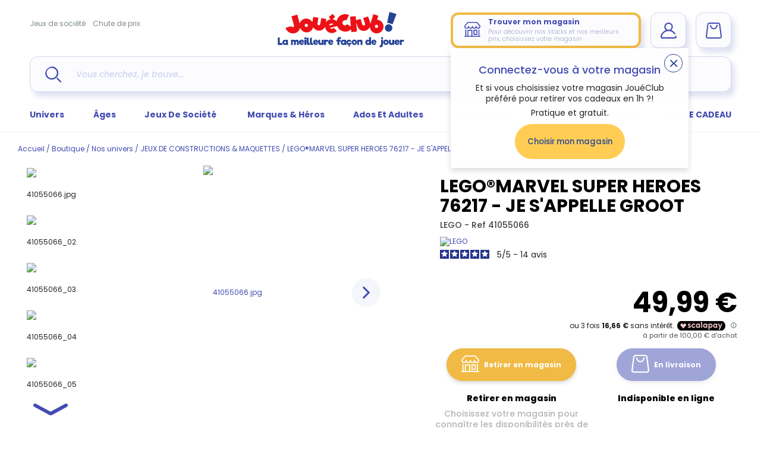

--- FILE ---
content_type: text/html; charset=utf-8
request_url: https://www.google.com/recaptcha/api2/anchor?ar=1&k=6Lfhue0UAAAAANw5WRT7gmK4eFCQ-FaNCiMlH2QQ&co=aHR0cHM6Ly93d3cuam91ZWNsdWIuZnI6NDQz&hl=en&v=PoyoqOPhxBO7pBk68S4YbpHZ&size=invisible&anchor-ms=20000&execute-ms=30000&cb=p3kcpve1ofn7
body_size: 48626
content:
<!DOCTYPE HTML><html dir="ltr" lang="en"><head><meta http-equiv="Content-Type" content="text/html; charset=UTF-8">
<meta http-equiv="X-UA-Compatible" content="IE=edge">
<title>reCAPTCHA</title>
<style type="text/css">
/* cyrillic-ext */
@font-face {
  font-family: 'Roboto';
  font-style: normal;
  font-weight: 400;
  font-stretch: 100%;
  src: url(//fonts.gstatic.com/s/roboto/v48/KFO7CnqEu92Fr1ME7kSn66aGLdTylUAMa3GUBHMdazTgWw.woff2) format('woff2');
  unicode-range: U+0460-052F, U+1C80-1C8A, U+20B4, U+2DE0-2DFF, U+A640-A69F, U+FE2E-FE2F;
}
/* cyrillic */
@font-face {
  font-family: 'Roboto';
  font-style: normal;
  font-weight: 400;
  font-stretch: 100%;
  src: url(//fonts.gstatic.com/s/roboto/v48/KFO7CnqEu92Fr1ME7kSn66aGLdTylUAMa3iUBHMdazTgWw.woff2) format('woff2');
  unicode-range: U+0301, U+0400-045F, U+0490-0491, U+04B0-04B1, U+2116;
}
/* greek-ext */
@font-face {
  font-family: 'Roboto';
  font-style: normal;
  font-weight: 400;
  font-stretch: 100%;
  src: url(//fonts.gstatic.com/s/roboto/v48/KFO7CnqEu92Fr1ME7kSn66aGLdTylUAMa3CUBHMdazTgWw.woff2) format('woff2');
  unicode-range: U+1F00-1FFF;
}
/* greek */
@font-face {
  font-family: 'Roboto';
  font-style: normal;
  font-weight: 400;
  font-stretch: 100%;
  src: url(//fonts.gstatic.com/s/roboto/v48/KFO7CnqEu92Fr1ME7kSn66aGLdTylUAMa3-UBHMdazTgWw.woff2) format('woff2');
  unicode-range: U+0370-0377, U+037A-037F, U+0384-038A, U+038C, U+038E-03A1, U+03A3-03FF;
}
/* math */
@font-face {
  font-family: 'Roboto';
  font-style: normal;
  font-weight: 400;
  font-stretch: 100%;
  src: url(//fonts.gstatic.com/s/roboto/v48/KFO7CnqEu92Fr1ME7kSn66aGLdTylUAMawCUBHMdazTgWw.woff2) format('woff2');
  unicode-range: U+0302-0303, U+0305, U+0307-0308, U+0310, U+0312, U+0315, U+031A, U+0326-0327, U+032C, U+032F-0330, U+0332-0333, U+0338, U+033A, U+0346, U+034D, U+0391-03A1, U+03A3-03A9, U+03B1-03C9, U+03D1, U+03D5-03D6, U+03F0-03F1, U+03F4-03F5, U+2016-2017, U+2034-2038, U+203C, U+2040, U+2043, U+2047, U+2050, U+2057, U+205F, U+2070-2071, U+2074-208E, U+2090-209C, U+20D0-20DC, U+20E1, U+20E5-20EF, U+2100-2112, U+2114-2115, U+2117-2121, U+2123-214F, U+2190, U+2192, U+2194-21AE, U+21B0-21E5, U+21F1-21F2, U+21F4-2211, U+2213-2214, U+2216-22FF, U+2308-230B, U+2310, U+2319, U+231C-2321, U+2336-237A, U+237C, U+2395, U+239B-23B7, U+23D0, U+23DC-23E1, U+2474-2475, U+25AF, U+25B3, U+25B7, U+25BD, U+25C1, U+25CA, U+25CC, U+25FB, U+266D-266F, U+27C0-27FF, U+2900-2AFF, U+2B0E-2B11, U+2B30-2B4C, U+2BFE, U+3030, U+FF5B, U+FF5D, U+1D400-1D7FF, U+1EE00-1EEFF;
}
/* symbols */
@font-face {
  font-family: 'Roboto';
  font-style: normal;
  font-weight: 400;
  font-stretch: 100%;
  src: url(//fonts.gstatic.com/s/roboto/v48/KFO7CnqEu92Fr1ME7kSn66aGLdTylUAMaxKUBHMdazTgWw.woff2) format('woff2');
  unicode-range: U+0001-000C, U+000E-001F, U+007F-009F, U+20DD-20E0, U+20E2-20E4, U+2150-218F, U+2190, U+2192, U+2194-2199, U+21AF, U+21E6-21F0, U+21F3, U+2218-2219, U+2299, U+22C4-22C6, U+2300-243F, U+2440-244A, U+2460-24FF, U+25A0-27BF, U+2800-28FF, U+2921-2922, U+2981, U+29BF, U+29EB, U+2B00-2BFF, U+4DC0-4DFF, U+FFF9-FFFB, U+10140-1018E, U+10190-1019C, U+101A0, U+101D0-101FD, U+102E0-102FB, U+10E60-10E7E, U+1D2C0-1D2D3, U+1D2E0-1D37F, U+1F000-1F0FF, U+1F100-1F1AD, U+1F1E6-1F1FF, U+1F30D-1F30F, U+1F315, U+1F31C, U+1F31E, U+1F320-1F32C, U+1F336, U+1F378, U+1F37D, U+1F382, U+1F393-1F39F, U+1F3A7-1F3A8, U+1F3AC-1F3AF, U+1F3C2, U+1F3C4-1F3C6, U+1F3CA-1F3CE, U+1F3D4-1F3E0, U+1F3ED, U+1F3F1-1F3F3, U+1F3F5-1F3F7, U+1F408, U+1F415, U+1F41F, U+1F426, U+1F43F, U+1F441-1F442, U+1F444, U+1F446-1F449, U+1F44C-1F44E, U+1F453, U+1F46A, U+1F47D, U+1F4A3, U+1F4B0, U+1F4B3, U+1F4B9, U+1F4BB, U+1F4BF, U+1F4C8-1F4CB, U+1F4D6, U+1F4DA, U+1F4DF, U+1F4E3-1F4E6, U+1F4EA-1F4ED, U+1F4F7, U+1F4F9-1F4FB, U+1F4FD-1F4FE, U+1F503, U+1F507-1F50B, U+1F50D, U+1F512-1F513, U+1F53E-1F54A, U+1F54F-1F5FA, U+1F610, U+1F650-1F67F, U+1F687, U+1F68D, U+1F691, U+1F694, U+1F698, U+1F6AD, U+1F6B2, U+1F6B9-1F6BA, U+1F6BC, U+1F6C6-1F6CF, U+1F6D3-1F6D7, U+1F6E0-1F6EA, U+1F6F0-1F6F3, U+1F6F7-1F6FC, U+1F700-1F7FF, U+1F800-1F80B, U+1F810-1F847, U+1F850-1F859, U+1F860-1F887, U+1F890-1F8AD, U+1F8B0-1F8BB, U+1F8C0-1F8C1, U+1F900-1F90B, U+1F93B, U+1F946, U+1F984, U+1F996, U+1F9E9, U+1FA00-1FA6F, U+1FA70-1FA7C, U+1FA80-1FA89, U+1FA8F-1FAC6, U+1FACE-1FADC, U+1FADF-1FAE9, U+1FAF0-1FAF8, U+1FB00-1FBFF;
}
/* vietnamese */
@font-face {
  font-family: 'Roboto';
  font-style: normal;
  font-weight: 400;
  font-stretch: 100%;
  src: url(//fonts.gstatic.com/s/roboto/v48/KFO7CnqEu92Fr1ME7kSn66aGLdTylUAMa3OUBHMdazTgWw.woff2) format('woff2');
  unicode-range: U+0102-0103, U+0110-0111, U+0128-0129, U+0168-0169, U+01A0-01A1, U+01AF-01B0, U+0300-0301, U+0303-0304, U+0308-0309, U+0323, U+0329, U+1EA0-1EF9, U+20AB;
}
/* latin-ext */
@font-face {
  font-family: 'Roboto';
  font-style: normal;
  font-weight: 400;
  font-stretch: 100%;
  src: url(//fonts.gstatic.com/s/roboto/v48/KFO7CnqEu92Fr1ME7kSn66aGLdTylUAMa3KUBHMdazTgWw.woff2) format('woff2');
  unicode-range: U+0100-02BA, U+02BD-02C5, U+02C7-02CC, U+02CE-02D7, U+02DD-02FF, U+0304, U+0308, U+0329, U+1D00-1DBF, U+1E00-1E9F, U+1EF2-1EFF, U+2020, U+20A0-20AB, U+20AD-20C0, U+2113, U+2C60-2C7F, U+A720-A7FF;
}
/* latin */
@font-face {
  font-family: 'Roboto';
  font-style: normal;
  font-weight: 400;
  font-stretch: 100%;
  src: url(//fonts.gstatic.com/s/roboto/v48/KFO7CnqEu92Fr1ME7kSn66aGLdTylUAMa3yUBHMdazQ.woff2) format('woff2');
  unicode-range: U+0000-00FF, U+0131, U+0152-0153, U+02BB-02BC, U+02C6, U+02DA, U+02DC, U+0304, U+0308, U+0329, U+2000-206F, U+20AC, U+2122, U+2191, U+2193, U+2212, U+2215, U+FEFF, U+FFFD;
}
/* cyrillic-ext */
@font-face {
  font-family: 'Roboto';
  font-style: normal;
  font-weight: 500;
  font-stretch: 100%;
  src: url(//fonts.gstatic.com/s/roboto/v48/KFO7CnqEu92Fr1ME7kSn66aGLdTylUAMa3GUBHMdazTgWw.woff2) format('woff2');
  unicode-range: U+0460-052F, U+1C80-1C8A, U+20B4, U+2DE0-2DFF, U+A640-A69F, U+FE2E-FE2F;
}
/* cyrillic */
@font-face {
  font-family: 'Roboto';
  font-style: normal;
  font-weight: 500;
  font-stretch: 100%;
  src: url(//fonts.gstatic.com/s/roboto/v48/KFO7CnqEu92Fr1ME7kSn66aGLdTylUAMa3iUBHMdazTgWw.woff2) format('woff2');
  unicode-range: U+0301, U+0400-045F, U+0490-0491, U+04B0-04B1, U+2116;
}
/* greek-ext */
@font-face {
  font-family: 'Roboto';
  font-style: normal;
  font-weight: 500;
  font-stretch: 100%;
  src: url(//fonts.gstatic.com/s/roboto/v48/KFO7CnqEu92Fr1ME7kSn66aGLdTylUAMa3CUBHMdazTgWw.woff2) format('woff2');
  unicode-range: U+1F00-1FFF;
}
/* greek */
@font-face {
  font-family: 'Roboto';
  font-style: normal;
  font-weight: 500;
  font-stretch: 100%;
  src: url(//fonts.gstatic.com/s/roboto/v48/KFO7CnqEu92Fr1ME7kSn66aGLdTylUAMa3-UBHMdazTgWw.woff2) format('woff2');
  unicode-range: U+0370-0377, U+037A-037F, U+0384-038A, U+038C, U+038E-03A1, U+03A3-03FF;
}
/* math */
@font-face {
  font-family: 'Roboto';
  font-style: normal;
  font-weight: 500;
  font-stretch: 100%;
  src: url(//fonts.gstatic.com/s/roboto/v48/KFO7CnqEu92Fr1ME7kSn66aGLdTylUAMawCUBHMdazTgWw.woff2) format('woff2');
  unicode-range: U+0302-0303, U+0305, U+0307-0308, U+0310, U+0312, U+0315, U+031A, U+0326-0327, U+032C, U+032F-0330, U+0332-0333, U+0338, U+033A, U+0346, U+034D, U+0391-03A1, U+03A3-03A9, U+03B1-03C9, U+03D1, U+03D5-03D6, U+03F0-03F1, U+03F4-03F5, U+2016-2017, U+2034-2038, U+203C, U+2040, U+2043, U+2047, U+2050, U+2057, U+205F, U+2070-2071, U+2074-208E, U+2090-209C, U+20D0-20DC, U+20E1, U+20E5-20EF, U+2100-2112, U+2114-2115, U+2117-2121, U+2123-214F, U+2190, U+2192, U+2194-21AE, U+21B0-21E5, U+21F1-21F2, U+21F4-2211, U+2213-2214, U+2216-22FF, U+2308-230B, U+2310, U+2319, U+231C-2321, U+2336-237A, U+237C, U+2395, U+239B-23B7, U+23D0, U+23DC-23E1, U+2474-2475, U+25AF, U+25B3, U+25B7, U+25BD, U+25C1, U+25CA, U+25CC, U+25FB, U+266D-266F, U+27C0-27FF, U+2900-2AFF, U+2B0E-2B11, U+2B30-2B4C, U+2BFE, U+3030, U+FF5B, U+FF5D, U+1D400-1D7FF, U+1EE00-1EEFF;
}
/* symbols */
@font-face {
  font-family: 'Roboto';
  font-style: normal;
  font-weight: 500;
  font-stretch: 100%;
  src: url(//fonts.gstatic.com/s/roboto/v48/KFO7CnqEu92Fr1ME7kSn66aGLdTylUAMaxKUBHMdazTgWw.woff2) format('woff2');
  unicode-range: U+0001-000C, U+000E-001F, U+007F-009F, U+20DD-20E0, U+20E2-20E4, U+2150-218F, U+2190, U+2192, U+2194-2199, U+21AF, U+21E6-21F0, U+21F3, U+2218-2219, U+2299, U+22C4-22C6, U+2300-243F, U+2440-244A, U+2460-24FF, U+25A0-27BF, U+2800-28FF, U+2921-2922, U+2981, U+29BF, U+29EB, U+2B00-2BFF, U+4DC0-4DFF, U+FFF9-FFFB, U+10140-1018E, U+10190-1019C, U+101A0, U+101D0-101FD, U+102E0-102FB, U+10E60-10E7E, U+1D2C0-1D2D3, U+1D2E0-1D37F, U+1F000-1F0FF, U+1F100-1F1AD, U+1F1E6-1F1FF, U+1F30D-1F30F, U+1F315, U+1F31C, U+1F31E, U+1F320-1F32C, U+1F336, U+1F378, U+1F37D, U+1F382, U+1F393-1F39F, U+1F3A7-1F3A8, U+1F3AC-1F3AF, U+1F3C2, U+1F3C4-1F3C6, U+1F3CA-1F3CE, U+1F3D4-1F3E0, U+1F3ED, U+1F3F1-1F3F3, U+1F3F5-1F3F7, U+1F408, U+1F415, U+1F41F, U+1F426, U+1F43F, U+1F441-1F442, U+1F444, U+1F446-1F449, U+1F44C-1F44E, U+1F453, U+1F46A, U+1F47D, U+1F4A3, U+1F4B0, U+1F4B3, U+1F4B9, U+1F4BB, U+1F4BF, U+1F4C8-1F4CB, U+1F4D6, U+1F4DA, U+1F4DF, U+1F4E3-1F4E6, U+1F4EA-1F4ED, U+1F4F7, U+1F4F9-1F4FB, U+1F4FD-1F4FE, U+1F503, U+1F507-1F50B, U+1F50D, U+1F512-1F513, U+1F53E-1F54A, U+1F54F-1F5FA, U+1F610, U+1F650-1F67F, U+1F687, U+1F68D, U+1F691, U+1F694, U+1F698, U+1F6AD, U+1F6B2, U+1F6B9-1F6BA, U+1F6BC, U+1F6C6-1F6CF, U+1F6D3-1F6D7, U+1F6E0-1F6EA, U+1F6F0-1F6F3, U+1F6F7-1F6FC, U+1F700-1F7FF, U+1F800-1F80B, U+1F810-1F847, U+1F850-1F859, U+1F860-1F887, U+1F890-1F8AD, U+1F8B0-1F8BB, U+1F8C0-1F8C1, U+1F900-1F90B, U+1F93B, U+1F946, U+1F984, U+1F996, U+1F9E9, U+1FA00-1FA6F, U+1FA70-1FA7C, U+1FA80-1FA89, U+1FA8F-1FAC6, U+1FACE-1FADC, U+1FADF-1FAE9, U+1FAF0-1FAF8, U+1FB00-1FBFF;
}
/* vietnamese */
@font-face {
  font-family: 'Roboto';
  font-style: normal;
  font-weight: 500;
  font-stretch: 100%;
  src: url(//fonts.gstatic.com/s/roboto/v48/KFO7CnqEu92Fr1ME7kSn66aGLdTylUAMa3OUBHMdazTgWw.woff2) format('woff2');
  unicode-range: U+0102-0103, U+0110-0111, U+0128-0129, U+0168-0169, U+01A0-01A1, U+01AF-01B0, U+0300-0301, U+0303-0304, U+0308-0309, U+0323, U+0329, U+1EA0-1EF9, U+20AB;
}
/* latin-ext */
@font-face {
  font-family: 'Roboto';
  font-style: normal;
  font-weight: 500;
  font-stretch: 100%;
  src: url(//fonts.gstatic.com/s/roboto/v48/KFO7CnqEu92Fr1ME7kSn66aGLdTylUAMa3KUBHMdazTgWw.woff2) format('woff2');
  unicode-range: U+0100-02BA, U+02BD-02C5, U+02C7-02CC, U+02CE-02D7, U+02DD-02FF, U+0304, U+0308, U+0329, U+1D00-1DBF, U+1E00-1E9F, U+1EF2-1EFF, U+2020, U+20A0-20AB, U+20AD-20C0, U+2113, U+2C60-2C7F, U+A720-A7FF;
}
/* latin */
@font-face {
  font-family: 'Roboto';
  font-style: normal;
  font-weight: 500;
  font-stretch: 100%;
  src: url(//fonts.gstatic.com/s/roboto/v48/KFO7CnqEu92Fr1ME7kSn66aGLdTylUAMa3yUBHMdazQ.woff2) format('woff2');
  unicode-range: U+0000-00FF, U+0131, U+0152-0153, U+02BB-02BC, U+02C6, U+02DA, U+02DC, U+0304, U+0308, U+0329, U+2000-206F, U+20AC, U+2122, U+2191, U+2193, U+2212, U+2215, U+FEFF, U+FFFD;
}
/* cyrillic-ext */
@font-face {
  font-family: 'Roboto';
  font-style: normal;
  font-weight: 900;
  font-stretch: 100%;
  src: url(//fonts.gstatic.com/s/roboto/v48/KFO7CnqEu92Fr1ME7kSn66aGLdTylUAMa3GUBHMdazTgWw.woff2) format('woff2');
  unicode-range: U+0460-052F, U+1C80-1C8A, U+20B4, U+2DE0-2DFF, U+A640-A69F, U+FE2E-FE2F;
}
/* cyrillic */
@font-face {
  font-family: 'Roboto';
  font-style: normal;
  font-weight: 900;
  font-stretch: 100%;
  src: url(//fonts.gstatic.com/s/roboto/v48/KFO7CnqEu92Fr1ME7kSn66aGLdTylUAMa3iUBHMdazTgWw.woff2) format('woff2');
  unicode-range: U+0301, U+0400-045F, U+0490-0491, U+04B0-04B1, U+2116;
}
/* greek-ext */
@font-face {
  font-family: 'Roboto';
  font-style: normal;
  font-weight: 900;
  font-stretch: 100%;
  src: url(//fonts.gstatic.com/s/roboto/v48/KFO7CnqEu92Fr1ME7kSn66aGLdTylUAMa3CUBHMdazTgWw.woff2) format('woff2');
  unicode-range: U+1F00-1FFF;
}
/* greek */
@font-face {
  font-family: 'Roboto';
  font-style: normal;
  font-weight: 900;
  font-stretch: 100%;
  src: url(//fonts.gstatic.com/s/roboto/v48/KFO7CnqEu92Fr1ME7kSn66aGLdTylUAMa3-UBHMdazTgWw.woff2) format('woff2');
  unicode-range: U+0370-0377, U+037A-037F, U+0384-038A, U+038C, U+038E-03A1, U+03A3-03FF;
}
/* math */
@font-face {
  font-family: 'Roboto';
  font-style: normal;
  font-weight: 900;
  font-stretch: 100%;
  src: url(//fonts.gstatic.com/s/roboto/v48/KFO7CnqEu92Fr1ME7kSn66aGLdTylUAMawCUBHMdazTgWw.woff2) format('woff2');
  unicode-range: U+0302-0303, U+0305, U+0307-0308, U+0310, U+0312, U+0315, U+031A, U+0326-0327, U+032C, U+032F-0330, U+0332-0333, U+0338, U+033A, U+0346, U+034D, U+0391-03A1, U+03A3-03A9, U+03B1-03C9, U+03D1, U+03D5-03D6, U+03F0-03F1, U+03F4-03F5, U+2016-2017, U+2034-2038, U+203C, U+2040, U+2043, U+2047, U+2050, U+2057, U+205F, U+2070-2071, U+2074-208E, U+2090-209C, U+20D0-20DC, U+20E1, U+20E5-20EF, U+2100-2112, U+2114-2115, U+2117-2121, U+2123-214F, U+2190, U+2192, U+2194-21AE, U+21B0-21E5, U+21F1-21F2, U+21F4-2211, U+2213-2214, U+2216-22FF, U+2308-230B, U+2310, U+2319, U+231C-2321, U+2336-237A, U+237C, U+2395, U+239B-23B7, U+23D0, U+23DC-23E1, U+2474-2475, U+25AF, U+25B3, U+25B7, U+25BD, U+25C1, U+25CA, U+25CC, U+25FB, U+266D-266F, U+27C0-27FF, U+2900-2AFF, U+2B0E-2B11, U+2B30-2B4C, U+2BFE, U+3030, U+FF5B, U+FF5D, U+1D400-1D7FF, U+1EE00-1EEFF;
}
/* symbols */
@font-face {
  font-family: 'Roboto';
  font-style: normal;
  font-weight: 900;
  font-stretch: 100%;
  src: url(//fonts.gstatic.com/s/roboto/v48/KFO7CnqEu92Fr1ME7kSn66aGLdTylUAMaxKUBHMdazTgWw.woff2) format('woff2');
  unicode-range: U+0001-000C, U+000E-001F, U+007F-009F, U+20DD-20E0, U+20E2-20E4, U+2150-218F, U+2190, U+2192, U+2194-2199, U+21AF, U+21E6-21F0, U+21F3, U+2218-2219, U+2299, U+22C4-22C6, U+2300-243F, U+2440-244A, U+2460-24FF, U+25A0-27BF, U+2800-28FF, U+2921-2922, U+2981, U+29BF, U+29EB, U+2B00-2BFF, U+4DC0-4DFF, U+FFF9-FFFB, U+10140-1018E, U+10190-1019C, U+101A0, U+101D0-101FD, U+102E0-102FB, U+10E60-10E7E, U+1D2C0-1D2D3, U+1D2E0-1D37F, U+1F000-1F0FF, U+1F100-1F1AD, U+1F1E6-1F1FF, U+1F30D-1F30F, U+1F315, U+1F31C, U+1F31E, U+1F320-1F32C, U+1F336, U+1F378, U+1F37D, U+1F382, U+1F393-1F39F, U+1F3A7-1F3A8, U+1F3AC-1F3AF, U+1F3C2, U+1F3C4-1F3C6, U+1F3CA-1F3CE, U+1F3D4-1F3E0, U+1F3ED, U+1F3F1-1F3F3, U+1F3F5-1F3F7, U+1F408, U+1F415, U+1F41F, U+1F426, U+1F43F, U+1F441-1F442, U+1F444, U+1F446-1F449, U+1F44C-1F44E, U+1F453, U+1F46A, U+1F47D, U+1F4A3, U+1F4B0, U+1F4B3, U+1F4B9, U+1F4BB, U+1F4BF, U+1F4C8-1F4CB, U+1F4D6, U+1F4DA, U+1F4DF, U+1F4E3-1F4E6, U+1F4EA-1F4ED, U+1F4F7, U+1F4F9-1F4FB, U+1F4FD-1F4FE, U+1F503, U+1F507-1F50B, U+1F50D, U+1F512-1F513, U+1F53E-1F54A, U+1F54F-1F5FA, U+1F610, U+1F650-1F67F, U+1F687, U+1F68D, U+1F691, U+1F694, U+1F698, U+1F6AD, U+1F6B2, U+1F6B9-1F6BA, U+1F6BC, U+1F6C6-1F6CF, U+1F6D3-1F6D7, U+1F6E0-1F6EA, U+1F6F0-1F6F3, U+1F6F7-1F6FC, U+1F700-1F7FF, U+1F800-1F80B, U+1F810-1F847, U+1F850-1F859, U+1F860-1F887, U+1F890-1F8AD, U+1F8B0-1F8BB, U+1F8C0-1F8C1, U+1F900-1F90B, U+1F93B, U+1F946, U+1F984, U+1F996, U+1F9E9, U+1FA00-1FA6F, U+1FA70-1FA7C, U+1FA80-1FA89, U+1FA8F-1FAC6, U+1FACE-1FADC, U+1FADF-1FAE9, U+1FAF0-1FAF8, U+1FB00-1FBFF;
}
/* vietnamese */
@font-face {
  font-family: 'Roboto';
  font-style: normal;
  font-weight: 900;
  font-stretch: 100%;
  src: url(//fonts.gstatic.com/s/roboto/v48/KFO7CnqEu92Fr1ME7kSn66aGLdTylUAMa3OUBHMdazTgWw.woff2) format('woff2');
  unicode-range: U+0102-0103, U+0110-0111, U+0128-0129, U+0168-0169, U+01A0-01A1, U+01AF-01B0, U+0300-0301, U+0303-0304, U+0308-0309, U+0323, U+0329, U+1EA0-1EF9, U+20AB;
}
/* latin-ext */
@font-face {
  font-family: 'Roboto';
  font-style: normal;
  font-weight: 900;
  font-stretch: 100%;
  src: url(//fonts.gstatic.com/s/roboto/v48/KFO7CnqEu92Fr1ME7kSn66aGLdTylUAMa3KUBHMdazTgWw.woff2) format('woff2');
  unicode-range: U+0100-02BA, U+02BD-02C5, U+02C7-02CC, U+02CE-02D7, U+02DD-02FF, U+0304, U+0308, U+0329, U+1D00-1DBF, U+1E00-1E9F, U+1EF2-1EFF, U+2020, U+20A0-20AB, U+20AD-20C0, U+2113, U+2C60-2C7F, U+A720-A7FF;
}
/* latin */
@font-face {
  font-family: 'Roboto';
  font-style: normal;
  font-weight: 900;
  font-stretch: 100%;
  src: url(//fonts.gstatic.com/s/roboto/v48/KFO7CnqEu92Fr1ME7kSn66aGLdTylUAMa3yUBHMdazQ.woff2) format('woff2');
  unicode-range: U+0000-00FF, U+0131, U+0152-0153, U+02BB-02BC, U+02C6, U+02DA, U+02DC, U+0304, U+0308, U+0329, U+2000-206F, U+20AC, U+2122, U+2191, U+2193, U+2212, U+2215, U+FEFF, U+FFFD;
}

</style>
<link rel="stylesheet" type="text/css" href="https://www.gstatic.com/recaptcha/releases/PoyoqOPhxBO7pBk68S4YbpHZ/styles__ltr.css">
<script nonce="o20EC05Kivn4Lnz3ZzAehA" type="text/javascript">window['__recaptcha_api'] = 'https://www.google.com/recaptcha/api2/';</script>
<script type="text/javascript" src="https://www.gstatic.com/recaptcha/releases/PoyoqOPhxBO7pBk68S4YbpHZ/recaptcha__en.js" nonce="o20EC05Kivn4Lnz3ZzAehA">
      
    </script></head>
<body><div id="rc-anchor-alert" class="rc-anchor-alert"></div>
<input type="hidden" id="recaptcha-token" value="[base64]">
<script type="text/javascript" nonce="o20EC05Kivn4Lnz3ZzAehA">
      recaptcha.anchor.Main.init("[\x22ainput\x22,[\x22bgdata\x22,\x22\x22,\[base64]/[base64]/[base64]/ZyhXLGgpOnEoW04sMjEsbF0sVywwKSxoKSxmYWxzZSxmYWxzZSl9Y2F0Y2goayl7RygzNTgsVyk/[base64]/[base64]/[base64]/[base64]/[base64]/[base64]/[base64]/bmV3IEJbT10oRFswXSk6dz09Mj9uZXcgQltPXShEWzBdLERbMV0pOnc9PTM/bmV3IEJbT10oRFswXSxEWzFdLERbMl0pOnc9PTQ/[base64]/[base64]/[base64]/[base64]/[base64]\\u003d\x22,\[base64]\\u003d\x22,\x22G8KUw5twCcKBEcOdZhorw7DCrcKtw6LDhUfDmA/Dmnt1w7BewqZzwr7CgRpqwoPClhwbGcKVwo5QwovCpcKRw4IswoIHGcKyUG/DrnBZM8K+MjMrwrjCv8OvRMOoL3Ikw51GaMKtKsKGw6RMw77CtsOWdTsAw6cEwqfCvADCv8OqaMOpPinDs8O1woxqw7sSw5DDlnrDjmlOw4YXJBrDjzcrJMOYwrrDtFYBw73CsMOnXkwSw7vCrcOww7vDqsOaXCBGwo8HwrXCuyIxaz/DgxPCt8OawrbCvCV/PcKNDMO2wpjDg3/CpELCqcKUGkgLw7xIC2PDp8OlSsOtw77DrVLCtsKZw7w8T2V0w5zCjcOwwp0jw5XDsmXDmCfDvVMpw6bDlMK6w4/DhMKnw4TCuSApw68vaMKhKnTCsTLDpFQLwqAAOHU/[base64]/[base64]/DgMOKwpbCpcK7wrJ0wqPDtRwVanjDiCnCpE4uTG7DvCokwo3CuwIHHcO7D1phZsKPwrnDosOew6LDu2svT8KYG8KoM8O8w50xIcK+EMKnwqrDtVTCt8OcwqlywofCpTAdFnTCtMO7wpl0Onc/w5Rdw7M7QsKuw7DCgWoqw6wGPgbDjsK+w7x1w7fDgsKXf8KLWyZ8LjtwX8Ouwp/Ch8KWewBsw5k1w47DoMORw6szw7jDhyM+w4HCvDvCnUXCk8KywrkEwoTCl8Ofwr89w6/Dj8OJw4bDicOqQ8OFE3rDvWkrwp/[base64]/CscKow6TDicK8IsOowrnDv2zCosO4w5DDoBjDpG3CvsOUDMKpwpxifUwOwpUJOy0sw6LCqcK6w6LDv8KtwrLDpcKgwoV/bsOjw7XDlcOkw5U5CSLDi04APmsNw6kKw6xswoPCinLDmksVID7ChcKDZ2jCjiPDl8KbOCDCv8ODw4bCpsKgDmlTIiNuBcOIw6EkPDHCvndow4/[base64]/[base64]/wrxFw78fXMOAKcKLwrFaL8O1w6jChsKtDxh2w5hHw5XDviMow5zDmcK6MxrDpMKgw6wVEcOTCMKXwqPDhcO0AMOgdg58wrwNCMOWUMK6w7DDmyxewqpGMwNtwoPDh8KIKsOUwrwIw7bDuMObwrnCqR8NCcO/SsOXMD/Di3/CiMOiwovDj8KYwpTDucOICFRCwpxEZgFGf8OKSw3CoMO9eMKOQsKpw6/[base64]/Cp8O/w6B9Gwg/wpzCosO1wpnCjsKcDAEow4MHwq9gBRl4bcKdbjTDmMOHw5HDoMKuwrLDgsOjwrTCkyjCqsO/[base64]/DrMKRwqPDqMKawqfDqcKqw5zDr8OGNUUKcAxRwozCixhHWMKHMsOOaMKEwoMzwqDDoARfw7cJw4d1wrdta0oxw5QBf1oZIsK3HcOVPW0hw4HDq8Olw7HDsTUncsONfDXCoMOCGMKCXkjCgsOHwo8WJsOtTcKxw7EoZcKNd8Kjw45tw5pJwqPCjsOuwoLDih/Dj8KFw6tTD8KxGMKjacKAaHzDvcO0Fw1SUE0Ew4NFwqjDm8O/wo43w6jCqjInw5/[base64]/CvcKJXGUkw7MQw43DiCrDkUnDi8Kvw748XQDDvVHDr8KDe8O/UsO2X8OsPx7Dn10xwppxcMKfPzJrJlR2woTCgMKAH2vDhsOTwrvDk8OIXUI4WCzDh8OtQsOHAQUZGm1rwrXCpUtYw4TDp8KDBS5yw6DCt8Kyw6ZPw4wGwo3CqExtw7ZHL2lAw4bDtsOawoDDsEbChhlZV8KoFcOAwo3DpsO1w7gjB1slZQYxfcODVsKsLsOSFn/[base64]/[base64]/DpjfDsx7CnFzDgxnDqw/Do8O1wo4jw6HCn8Osw6RTwrhjw7wxwoQlw7XDk8KFXAnDoSzCvy3CmMKIVMK/WcKXKMOidcOaG8KFNwB6TBXCnMO9EcOGw7A+HQciLcOIwr9ODcONO8OXS8Klw4jDusOowplzR8O0FnnCtQLComrCoE7ChVBPwq1IRHoqDcKjwrjDi1XDhX0zw6HCgn/DlMOUbsKhwpV/wqzDp8K/[base64]/CqXXDm8KbHE7Dp8KIAsOObsO/KFRqwoHCvnvDnhEpw6/[base64]/w6zCsMOEa8KIwo5sQWnDgHDCh1trIMKJL8Ozw6/Cs3jDgsOXTMOtDkrDoMOtIV9JbT7CigfCrMOCw5PDuDbDoUpLw4JUXEV+DGE1bMKTw7/CpyLCnCTDnMOgw4UOwrpKwpYCRcKlSsOow7w9ED4UPArDu1oCOsOUwpQCwojCrMO4X8KIwoTCmsOUwoLCocOsZMKpwqJSFsOpwojCp8OiwpzDt8O6w7kWEsKBIMOWw47Do8Kpw7t5wqjDn8OzeDQjOBlYwrVUQ3oww5MYw7QRG3TCmcKNw5ltwo5vYT/ChcOFECXCqycpwpXCqcKOdQrDgyoJwq/DvMO7wpjDnMKRwrMPwodQEFQkAcODw57DgjrCkEVOcDHDjsO2YcO4wqzDm8Ozw7LCjMOWwpXCkSh/w5xTEcKsYsOiw7XCvnMVwpkrEcKCBcOEwovDvsO1woJFIsK/wo4PBsKnfhBDw7/CrcOmwq/[base64]/LiXCuARpVsO7w4jCt8KuDMKiH8OVIyHCqMODwpXDuDLDsHhFasKhwrnDmcKLw6NLw6gkw4HCnGHDiCp/JsOvwoLDl8KmMhJjXMKtw7p1wojDvVLDscO8RB1Nw7U9wq1AbMKBVxodb8O/DMOQw7zChgZPwrJYw73DmmUEwpoGw7PCvMKRecKfwq7DrC94wrNuGjMkw7PDvMK5w6fCiMKSU0/DvXbCssKeIio4MGPDp8ODI8OGfThGFSw8NX3DmMOVRXsxOgl9woDDl3/[base64]/DkB7DvsO7GMK9OTHDgcKfanUba3N/R8O1PCsxw6dRWsO6w7tjw5PCulwMwrfCrMKgw7TDscKQCcOfKwE4AUkJTXzCu8OpZFwLKcKFTAfCpsOJw5LCtWE9w43DisKpbHI6wq48O8KXXcKxQzPCvcK4wqpuHFfDmsKUNcKEwopgwqLDuCbDpj/DmlpBw6YewqPDkcOQwokULmzDq8OCwo7CphF0w77CuMKaAsKZw57DoxLDk8Otw47Co8KjwrnCk8O+wqnDlXnDkcO2w61AdTxTwpbCssOSwqjDsSchHC/[base64]/CtMK5wpHCocKww4AOS8KCw5I8bsK9GAFteCrDtG3DlQPCssKewr/CqsK/wq3CsiRfDMOOSRXCscKzwrx1IUnDiUDDnk7Du8KVwpPDpcO9w6toO0nCtzrDv0JgL8KhworDgBDCi2TCm0htEMOOwrU9KihUCMKXwp4Ow4TCoMOTw5dewrrDggA8wqfDv0/DpsKew6tdaxnDvivDkyXDoknCvsO0w4NKw6PChlRDIsKCMS3DkB1SNyTCu3DDosK1wrfDpcO/[base64]/CgsOnw6pTw4UIw77CuVnDv8KzwqdDwqVRwqJjwqIzYCTDg8O8wqAvJMOiHMOuwpsEWBNXaSlcWcKqw4UUw73ChkoewrHDrWw5XsOhK8KTT8OcZ8KJw50PD8OkwpQ9wo/DjQ9pwo8IG8KYwooWEWR4wromczPDsG8Fwq57DMKJw7zCtsK5QE5+wq8ESWPCoBDDksKFw6QQw7Z0w7fDjmLCvsO2wpbDpMO9LzsCw6nCpVvCt8OPXizDoMOsMsKowp3CjzrCjMOoBsOxPkHCgnVSwo/[base64]/c8OGw6JpcEzDh2NhaxvDh8OGwr3DhSLCnCLDtkDCu8OoDh1vD8K1SjkywpwYwqTCtMOrPMKBaMK+JSUPwrfConAOEMKaw4bCl8OZKMKPw6PDtMOXXEMPKMOeGsO0woLClU/DpMOwX27Dq8OkZWPDoMOhV3QRwqZewrkOwqTCjnPDmcO1w5I+XsOoCMKXHsKNXcO/bMOZfsKnJ8KNwq84wqZgwoMmwqxxdMKsLmvCnsKZcCgGTz0RAMORTcKZBMKjwr9BQ2DCnF/Cr1HDt8Ohw4NmbyrDqsK/wobCpsKXwrDCt8Ouw5tjeMK8PwwuwrDCjcKoaSzCsHlFUMKvK0XDmsKNwpRHTcKgwr9Fw5DDgsORMTg1woLCncKAPlgVw47DhEDDpE3DssKZKMOFJTUxwo/DujzDhDjDqC5Cw5BPcsO6wq/DnQ1iwqNqw4gHHsOqwrwFGj/DvWDDmMOlwrJcfMOOw6xtwrdOwp9Pw49awocaw4nCvsKtK3zDiHdTw6Ymwp/Drl/Dilljw7NZwoVlw5oGwrvDiw0LUMKwQsORw6PCqMOrw6U/w7nDu8O2wr7DsXoow6QRw6DDrADCuXDDkV7Cs3/CjMOkwq3Dn8OUGndHwq0Vwq7Dg0LCrMKHwr7DlR1ZI17Dh8OpRmleC8KCejcWwq3DjQTCu8KpPE7Cp8OtC8OWwojClcO4w7rDgMKwwq/CuUVMwqMpOsKmw5MTw6l7woHCtF3DjcOeaB3Cq8OObn/Dr8ORf1Z8DsOaa8KowpfCrMOHw57Dt2BLBH7Dr8Kgwr1Hw5HDtnTCt8O0w4/DgMOswqEYw6TDp8KyZR/DkkJ8FzzDqAZKw5RDFnfDpynCicKha3vDnMKpwpddBXtEI8O4esKOwpfDtcKCwqzDvGVdTELCosOVCcKiwrB2S33Cp8KawpnDsTkSWDDDgMO2RMKPwr7DjjJnwqkfw53CpsK0VcKvw7LDmAbCvwctw4jDgyphwp/DlsKhwpjDlcOpGcOTwoTDmXnCk3rCkUphw4LDiG3DrcKVB2AzQcO7w7zDgyNlZATDlcO6GsOEwq/DhCHDh8ORLcOGL1JObcO3DMOmRnIVHcO3NMKXw4TCjsKNwoXDulR7w6pGw4TDjcOxe8KzWcOdTsOGEcOEJMKGw43CrD7CrnHDsS14GcKBwp/ChMOawrfDtMKmRcODwoHDiko7Ny3DhifDnht/[base64]/DhsKHwo0ewp9KQXBww4DCjF5HwpJRwqfDihACEhdTw7szwrHCsjkPwqZ1w6PCrWXDg8OWScO+w4nCjsKeXMOLw4oQScKgw6NPwogew5jDvMO5KEotwo/CtsOTwqs/w4zCj1bDhMKxC3/DniN2wpTCssK+w4pEw6VobMKxWzJGYTVTDMOYR8KBw6k+TDvDocKJfFvCpcKywpDDucOlwq4EdMO8ccKwK8Owa1Mww7IDKwvCqcK/w70Lw6Q7YjdIwrjDoQfDsMOCw4lQwooqSsOSMsO8wp8Rw4dew4DDiErCo8KSKxlswqvDgC/[base64]/[base64]/[base64]/woIhHQoVZ8OdQTHCkcOiwrDDj8K4w5vCkMO3EsK5asOOUMOPHMOMwpdBwqrClDPCgGh3fEXCtcKJeVrDgywHBjjDh3YZwqkdDcKsQHLDvjI/wp50wqfCnD3CvMOnw4wiwqkfw6RYUQzDncOwwpl/d05ywo7CjwnDuMO6BMOxIsOPwrLCpU1JQgk6bzfCqgXDrD7DkhTDpGwwPBU/dcKvPRHCvHnCsVHDtsK1w6PDisOwd8Kuw6EbYcOOCMKAw47Cn27DmQIfZsKGwqJGJ0hIXkofIsOjbkHDqsOTw7sAw4NbwpxvISPDpwXClsO5w77CnHQ1w6/Cu3J6w6/[base64]/DncOUPyJnw4jDj8O1wpLDqMO0w6xjw4nCqcOUw4bCgsOYN2ZMw5lnMMO7w47DiiDDn8O8w7AUwpdnB8O/[base64]/Dq8KAO8KOwpvClGAqScKZwp9eWsKGHyrDtVISIkYTJUHCgsOuw7fDncKGwr/[base64]/wqZvFmAIw5/CiMKew4Q0w5zCvsOFwpcgGMKVXHrCkCI5fFTCnm7DkMOpwoIfwphfHw9BwojClV5LUVNGRMOfwpvDiQjClMKTDcOdA0VDYV/[base64]/DtmfCpsOGF8OjwoXDtRHCm1Vsb2TCvMO/[base64]/w6Iawo7CscK1w7cxTcO8w7LCsh/[base64]/wpPDjcOrw7Vvw4YEacKwe8K/w6HCl1jChVLDu17DrcKPB8OWRcKBN8KoC8Oew7EOw5DDo8KIw6XCusKew7HDq8OPUA4vw751U8ORBhHDtsKyfFvDmU87SsKXGcKBeMKFw6h8w44lw7RQwr5FAVxEWWXCq1s6woTDucK4UjTDiCTDrsOxwpNowrnDvFbCtcO/[base64]/[base64]/wpnCvsK4CMKXwoDCi2YAGsKawrZqwoTCiMKVNjHCrcOUw5XCozZZw4vCohAvwqQFPcK3wrsgBcODEsKTLcOQAsKUw4LDhQHCtMOoTWYmPF/Dg8OdQsKJGH0QayUmw6x6wqlpf8Ojw4A7aBV2CcOTQsOdwqnDpyrCoMOywrXCrDXDsArDu8K3JMOUwoQJfMKnWMKoQwnDlMOEwp7DhEtjwo/[base64]/[base64]/[base64]/DhsKEU8OZDyXDgcKZR2QHR8OTJsOdw5zCjsK0dho4w4vCoQHCgU/DssO/wprDmTNcwq8BFz/Di0rDvMORw7kiInE9Di7CmEDCmSfDnMKcMsKtwpbCl3UOwoLChcKndsKLGcOawq1ZGsOXO2RBEMO/wpJPAyRgGcOdw7VWPX5Iw6bDoVobw4rDv8KJLsOQD1DDgmQbaU7DjFl3ecOuXsKcAsOnw7XCtMKyK3MHV8KvchvDm8KfwoBBZEkWbMOSCE1aw63Cl8KJasKiBcKSw5vCl8KkKsKqeMOHw67CrsOuw6l7w7nCqSsNSSgAdsKmVcOnWEXDt8K5w7xlHysUw5fCi8K/[base64]/woZ8wozDl3nCuMKFG1RFw5PDncOmJcOpN8O6wpDDt0vCq0gFdELCr8OLwp3DosKmMF/Du8OGwovCi2pQWWvCmsO9NcKPJGTDucOQWcKTL1/DicOwJ8KmSTbDr8KrGcOcw7QRw5NZwp/CmcKxH8KAw5x7w7ZyehLDqcO5Y8Oew7PCtMO4w55Qw5HCn8K8cFQQwrXDv8OWwrlUw6/DmsKlw78lwq3ClifDpD1tawBNw7tFwqnCi0PDnCPCsE4Wc0QlYsOfL8O1wrLCjBDDqgzCm8OpQkcEX8ObQCMRw5IUHUgGwq03wqjDu8KAw43DmcO3Tm5iwo/ClcOjw4tCB8KrElPCmcKow7A9w5UqXj7CgcOdemQCCTbDtzDCu1oww5YVwosZP8KOw5h/f8OAw5krWMOgw6AVCVQeFSxywo/[base64]/w4tVBzEpw6TCiMOkwrbCtzg0dD0sNGHCg8K2wqvDosOWwoxPw6AFwp3CmcOaw5VZNFnCjD/DkFZ9aU3Dk8KGNMK9P2x/wqLDmUACRArCt8KwwoBEWMOScgZZHl1CwpxBwozCmMOHw6rDq0NTw4zCtcO/[base64]/DtsKyKwXCp8KfaBzDncOdJ8OUwoohwqE3SxTCv8Kswr7Cv8OWwrnDucOgw6/[base64]/[base64]/[base64]/CvH5pXsKeT8OeEyvClgXCpsOWwro+HMKgw7ALesKDw4FIw70EK8OUXjjDsw/DoMO/J3E3w7EuNQXCtydgwqDCvcOCWcKQaMO+DsKiw4nCi8OjwpRCwp9fWgLDgGBTYEFCw59OVMKQwoUnwovDoBwCK8OxBiVncMOywpfDtA5CwpdXBQ/[base64]/wqxCw58BSmYGw6fDrlvDkMOyZWbCrsOKw63CtgTCq3nDlcKeD8OZZMOXH8KqwrNlwptRUGDCi8OeXsOQOS0Qa8KgI8Ovw4TCgcOjw7ljVz/Cm8OXwooyaMK6w5/Dn23DvXRrwrkPw5oLwoLCq24cw4nCqW7CgsOKAV5VOTAPw6DDp30cw40BHgkoUg9TwrIrw5vCiB/DhQrCpnldw6IcwqAkw7J+YcK7L2zDm2XCj8KKwpBVPhVywr3ChAApH8OCcMKqAMOfO1o2JsKMejl7wr50wo9Lb8OFwpvDi8KwGsOkwrPDkjlENEnDhW/DpcKgaX/Dj8OaWg1COsOuwoMvOlnChVTCuTnDgsK3DX7CnsOTwqc/LBgdFV7DjQPCjMOnPz1Vw65dDjTDhcKTw5ldw7I6csOYw55CwpTDhMOww4ASbgN0d0nDqMKbSE7Cr8KCw4TDucKRw7I2f8OPSW4EdiLDjMOTw6pqE2LCtMKEwq0Df1ltw4wrMmjCpBbCom1Cw6HDgkvDo8KwHMK7wo5uw4MUBQ5eUHZxw6/CqU5Xw73Cgl/DjAU9GCzDhsOrf0bCj8OqRcOOw4ARwoXDm0c9wpoAw598w7/CtMO/V2LChcKPw7HDmSnDtMOQw4jDqMKFdMKNw5/DhB4ucMOow69iFW4iw5nDtn/DoHQ0MFjDlzLCknlNNsOKDQY0wogUw7EMwojCgBjDpD3ClcOYOE9NacOUUhHDtngKJk5vwqzDqMO3GRhkVMO5eMK+w4Zgw5XDvsOEwqZPES8bD3FzPcOmQMKffMOlLTHDnwfDiF/[base64]/DvMKQOwjDkFRew6jCnMKJw5TCtnZBw4ZrFUPCo3NZw4zDp8OZHcO6SXMrIW3CojrCu8OLwo7Do8OOwpnDlMO/[base64]/wq10UDnDiwo4wo0wb8ONwrgUMcOawqwpw48IScK8Wi04AcKfR8KDZmZzw6VZVmvDlsKME8KZw53CgjrCpkvCicOMw7nDhnxKNcOuwpbCiMKQZcOowosgwqPDssOEGcKUTsOuw4TDrcOfABYRwoYuCsKZO8ONwqrDgsKhCWV8TsKnMsOCw79Xw6nDpMKnOcO/b8KyJjbDiMKpw6hsRMKpFhZEQsOow4lXwqkIWMKyBcOow5tVwqYFwoLDt8OJWivDl8K2wrcKGTXDp8O7AcOWZAzCsRLDs8KkdF4wKsKeGsKkWCoKdMO1NcOsWsOrIsO8KlUpKFtyGcO9DBciUjbDp3tWw4dYXBRPW8ODYk/CpQR/w5svw7xpd2lxw73CksKrbkJdwrt1woRJw6LDqWDDo3/CssKgQQPCv0fDk8O/K8KAw7NVZcKVMjXDosKyw6fCgG3DlHPDhmQwwpjDiGDDhsOIPMOmSjE8QlnDpcOQwoZIw54/w7REw5XCocKKfcKtcsOdwpFXXTVzUsOTTnQJwo0EJ04dwqJNwqxoF10fEFpewpHDpTzDp27CuMObwpwnwprCvFrDlcOLc1fDgx95wozCqBR1QQzCmD93w47CpURnwo7DpsO5w7XDnVzCgy7CgydvbkZrw6TCiQlAwrPCj8O4wqzDjnMYw74/[base64]/DkMKnKyXDhDvCrkfDgQvCocKdJsOKT8OfwpfCkcKeezbCn8Omw71ld1HDlsOcWsK6dMOFfcOZM0bCq1LCqDfDiXQ6HEQjI3YAw7gow6fCpzHCnsKPcF11IzHDlcOpw7YKw6YFVwTChcKuw4DDlcKCw5vCvQbDmsKMw6MXwrLDhsKow4BmUj/[base64]/CllrCkcOdbMO5KFw4VFTCqMOww73DkcKbwoTCsTjDkUYrwrsgB8KWwoTDrBfCqMKxasOaQXjCl8KBT3tjw6PDqcK/QRDDhBkaw7DDoQwDcH5aER1WwoBPIgB8w5vDg1dOWT7Dsg/DtcKjwoEow4zCk8OLGcO6wrMqwo/Cl0Rgw5DDiGHCrS9kwppDw5lwPMKtLMOIBsKbwo1Lwo/[base64]/C2bDvlLDlcOnw6nCixrCn8OuDUDCksKeRRHCl8Oyw4kJcMKLw7PCkkXDvMO/NcKrW8OWwpzDv07CksKVc8OAw7LDmAJKw45QLMOrwpXDmhl7wpwkwoTCg0rDthIFw4HCkjTDuyskK8KDZznCpnN9G8KHLFg7IMKuBcKbDCvDlwvCjcOzHEFUw5UCwr8FO8O4w7DDu8K9YyLClcO/w4xfw4IVwqclfirCscKgwpMvwrnDtj3CqDzCu8OoO8KNZxhPAxlSw6zDsDIww5zDscKJwqbDkDpFGhPCvcOlNsKPwrlCaD4JUcKJL8ONGSxuUm7DncOIa10iwotGwrE8P8Kmw7rDj8OMScOdw4UKdcOkwqPCgmXDt047NUhlJsOxw7UOw5t5fUomw73DvU/Cj8OYMMOPdRbCvMKYw7khw6cQUMOOAm7DpXvCq8OIwo9zGcKFP0ZXw5fCssOVwoZbw47Dg8KOb8OBKhtpwpBlDll9wqouwrHCulnCjB7Co8Kaw7rDpcK4b2/Dm8KmYzxSw6rDu2UWw7k3aBVsw7DDkMOxwrvDm8KWfMK+wozDmsOyAcO9DsOoNcKBw6kHZcOUb8KiLcOxQFLDty3DlGDCscOXOB/CrMKUU2rDn8OWPMKcT8K8OsO0wo/DgizDhsONwooUGcKjdcOfO30Me8Otw6fCncKWw4UzwqLDnyjCnsO5HijDosK7fUR5wojDhsOZwr8bwoXDgDPCj8OIw61kwp3CscOmE8K1w4x7XmsOFV/Dq8KHO8ORwp3CkHfDr8KKwozDucKTwqvDlg0CDTnCnirChWsKJg5PwooPesKACXt/w7HChkbDh3vChcOkBsKVwpoQYsOYw4nCnHvDpG4qw7fCv8KlXllWw4/CqBgxScKMJSvDisOXLsKTwp4twpBXwowFwp/CtRnCm8K8wrM/[base64]/Dn8OMLFRnw7wYwpNhwrvCrsKrw71ZbXAPAMOFRTM4w54BesOaOx3CpcK0w6gOwovCp8O3MsKRwp/CkmbCoklaworDgcOzw4vDmFLDl8OmwrLCosObKsKDO8K1TMKwwpfDksO0HsKHw6vCtsOWwr8MfzLDqlXDr0dsw75pLcOKwq5yDsOmw7Z1N8KURcOVwp8Lwr9FQQnCk8K8SzXDq1/CrB7CksOpCcOawqhJwpDDhggWMxAyw60bwqokc8KsVWHDljBhUHzDtMKbwqRue8KDdcKRwrIqYsOYw49JO3w5wpzDt8KOHHXDhMOmwqvDp8K2dwURw7F9PSRwDynDtzYpdnFHwrDDr1Q/akZ6TcOHwonDoMKJw6LDi1pmGgbCpcKNDMK0MMOrw7fCkhQ4w6ABX33DmFwVw5DCn385w7HDtgXCs8OtVMKXw5kWw7lewpgZwpVawpxfw4/CuTEaKcOCdMOsJinCqXbCkBsjTCYwwok5w5M5w4hzw65Gw6XCqcKDf8KZwr3ClB4Cwr9pwqzCnyUiwqhhw63ClcOZPhDClThMZMO/w5VNwooUwrjDswTDucKxwqJiAG5nw4Vww5Uhw5MkIHxow4TCtsKAFcOqw6nCtn4ZwoI6XBRXw4nClcK5w4V1w6bDlz0/w4zCiCRcVcOWQMKPwqLCt2NAw7HDsT0BXX3CrABQw4cTw7DCtwlFwrRuBA/CnMO+wp/[base64]/DsgIobynCjjzCjcKedlkJw4Urwqtkb8OrBGZHw7XDk8Kyw7E0w5bDtH/DgcOsIUgNWywjw5s9R8Kyw7/Dqx81w5DCoC0GVgfDnsOjw4jCv8Oww5cYw7XCnSIOwqLDuMOKEcKhwpozwp3DjjHDvsKVEw1UMsKSwrEHTmo/[base64]/DvyslXMKaAX7CsUxtOxEtwplick4JXMKSMztmQUARYWJDU14wDMOsDyhYw6nDhnbDtsK1w5cpw7/DtjvDh2NvVMK7w7PCuxsiIcK+AGnCuMOJwq8qw4/ChlslwpXCscOYw4PDvsODFMOCwofCgnl1C8OewrdUwoYjwoBmFg0QBVMfFsO0wpvDt8KEEsOowrHClzNCw6/Cs2Ubwo18w60cw599c8ONL8OMwpk0dcKVwoZDUB9Ww791FmUWw60fJ8K9wpLCkkzCjsKQwovDpW/[base64]/Cq8OBK8Kxw7leb0/DtMK6w6TDrg3CsWxOXmpzP1s1wpXDh27DrRLDqMOTPmvDiCXDqmPCoQ/CqcOXw6INw7JGQlY2w7HCuGwDw4fDp8O7wofDg0AIw7rDtlQMQ1x3w4pqR8K0wp3Cv2rDvHzDtMO/w45fwo0zUMK4w6fDqyk0w6x+YHVcwopYIyYlb2NYwplAfsK1PMKiI1QlX8O8aBHCvlPCiCrDiMKfwofCssK9wo44wp48TcKtSsOuMywgw55wwoFPMzLCtMO+NkBNw4/Dm0HDqHXCvxjCtT7DgcOrw7lzwod3w7QwcjXCqjnDrxbDusOUcn8ZdcKpBWknEnjDvmMrFC3CiWZaMsOtwp8xByNGUBDCocKQOmohwqjCsA/Ch8Kuw7oVVUzDi8OeZFbDlTNFccKWYTEyw7vCjDTDl8O2w6oNw7kYIsOnQCDCt8KwwqZAX1rDs8OSZhLDr8KJVsO0wovCnxciw5LCmUdZw58nGcO0bUHCmlLDi0/Cr8KJFMOJwrMhU8OKN8OGX8ObKcKHYEHCjyMbfMK+eMOidlctw4jDi8O3woIRIcO7TljDlMOow7vCoX5rcsOqwogUwoo4w7DDsjg8HMOtw7BdPMK5w7YdVUIRw4DDtcKASMKlwqfDlMKJPMOUGh/DpMODwpRJwoHDs8Klwr/DlMK4RMONFx4/w4MOWsKNY8O1VAcFwrkhMQfDvkUULF1/w5vCj8Kzw6B+wqvDt8OyWgPCigPCrMKVD8O4w67ChErCq8OfDcOBNsOJQSIlw558X8K6HcKMKcKXw5rCuyTDgMKSwpUsP8OzZmDDkloIwr4PacK4OH1AN8OOwpR/D3vCv3PCiF/DrRzDlmFmwplXw4nDgFnDkC9RwoNuw5fCmSzDvcO0alHCpRfCvcOhwrvCusK+FmHCn8K7w7ALwqTDicKfw4rDkGtCFxkiw5kVw4EzDg7CqEINw67DssO+ES5ZWcKZwr7DsWA0wqVkUsOrwogad3rCr33Do8OOTcOUD2ZVDcKzwpEDwrzCtz52MloTIQpBwqLCvXA/[base64]/CnsOpT8OtTUcPUsKsSBbDl8KZaMOnw7BNTMObdUjCknQabcK+wpLDkk/DtcKpEWoqMxnDgxFMw48RUcKfw4TDmA9bwrAbwrvDlS/[base64]/AzDCsMODJ8OQw7fCrsOSw4rDmMOLDMOPIS7DtcKEGcORXH3DpMKIwrR/wrzDtMOsw4XDujrCmnTDrMK1RgHDiV7CllpUwo/[base64]/DgSBHwq0CwpfDhyHCrDcOw6TCosOxe8OfLsO0w6/DmMOtwrpoX8KSdsKyLXPCq1jDiU0yAT/ChcONwrgLfFxtw6HDoFE3ZiXClHUMOcKvaExbw5zCrCTCu1kHw6V2wrBbQzLDkcK/MHQQBRVtw7vDqz9VwpHDiMKUdAvChsOVw5DDvUjCm2HCoMKGwpjCs8KXw6MKdcKmwrbCjxvDoEHDrGTDsgBlwrY2wrHDskfCkgQGG8OdUsO2wrgVw7VLEFvDqyhGw5xZJ8KGbwZCw4B6w7ZRwqs8w6/DisOpwpjDscKwwrx/wo57w5LClsKhVTzCq8KCGsOpwrRvUMKCVVpsw79Yw4DCksKnNhc8wq4lw6jDgE5Mw7ZZHyNEKcKIGSvCl8OowqPDjEzDmBF+fEkCI8K+YcOnwrfDhyJWTH/CksOkDcODdWxMVihdw7DCq0ohDVo8w5nDj8Ogw71Uw6LDkVgcWSk1w7bCvwFEwrvDqsOsw64Dw7ECBVLCj8KVUMOmw6t/JsKBw6FwSCzDqMO5ccOkS8ODRhDCkUfCgRnDsUnCkcKII8OtFMOhD13DuxHCoiDCnsOZwonCjMKAw79adcO/w7JhGF3DrVvCtkLClFzDtzRpa1fCkMKRw5bDmcKiwrfCoU9MFVrCqlVdUcKew7bDssKPwprCm1rDmQogC2gmMS5VQH3CnVXCqcK2w4HCkMO9V8KJwr3Dv8OTIFPCim/[base64]/w5jCuA7Cn8OmCMOaDsOwD2s7RAB2w5PCrcOtwr96cMO6wqpjw6QWw7zCqcOgFyh0C17CkMO2w5DCj1vDosOfQMKsK8KeXx/[base64]/PMOYw5Qdw5pfecObM3l7woDDuMKIwrfCrcKaF0UqBsOsYcKSw7zCjMOzJMKvJsKNwoJaZMOTYsOMfsOEMMOUZcOfwofCqBNVwrFlU8KuWl85EMKcwqrDngLChw1iw4fCgX7ClMKmw5rDlwzDqMOLwp/DjcKAZ8OeDQHCo8OLHsOtAR5uZ2NsaA/CuEp4w5fCplrDs3DCs8OPC8OIcFYhMk3Dk8Kqw797ByrCpsOAwrLDpMKLw6EvLsKTwrhJCcKCNsOeRMOWw7/DqsO0B2nCsTFwD08Fwrc/[base64]/Cukp8cw9VNcOuOFXDnMO6wpFLUSXDlMKtLcOGfwtqwqsAHEtdZkMpwpAmbE4AwoY3w4FJH8Oxw5NkIsOdwovCtQ5wV8Kzw7/Cr8OTYcK0aMOiXQ3DosKuw7AywptgwqN8RcObw596w6zCnsKdFMK/IkfCvcKrwpPDp8OGdcObOcO0w7g3wrcdCGQZwonDh8O1w4bClTvDpMOZw788w6XDsGvCnjpbIsOzwofDvRN3M0zCslxuGMKXZMKKAsKaMX7DqwhMwoHCq8O7GRPDujdqcsOZecKBwqEyEiDDlAUXwqfCixcHwpfDoBVEVcK/YsOzQWLCtsOywobCsyLDnngMBcOzwoLDhMOzDGvClMK7CcOkw4M8U03Dm3gMw4/DsHAEwpBQwqtbw73ChsK5wqbDrQ0+wpfDvT4KFcK2OQw6bsOkCVNVwp4Qw7VnFjXDkVHCgcOFw7d+w5rDjsO4w5tew6FRw7MGwrvCt8OOV8OjGhpLESPCjsKCwrAqw7/CiMKEwrAgSx5QRFoXw5gSDMOYw7UaPsKcbjJ7wojCrMOVw5HDi2dAwosTwrTCmhbDvx1kNcKlw6zDicOYwrF/EDLDtDDDvMOBwppvw7sow6towp4RwpQsSyPCtSt4JjcRA8KpQn7DscOjDGPCmkALFWVqw7AmwovCtwEcwr4oAiHCqQkxw6XChwVNw6/Di23DvSwLf8Okwr3Djz8vw6fDh21Ew799F8KlGsKqd8KSJsKqDcKVeGMtw58uw5XClg96DWUDw6fCsMKNLmhuwpHDlDcaw6w7wobCoA/CpX7Col3DhsK0F8Ktw7A7wr8Sw4dFEsKwwrXCq0tYbcOEaEzDpmLDt8ORYTLDvT96a05bQsKSck8LwpF1wojDqG1tw4TDv8KZw7XDmig/DsO/wrnDvMOowppKwo4UCFEQbBHCpBjDsijDq2HDrsKVEcK6wojDni/CuHxZw5IoX8K3N1TCrMOYw7zCjsK/KMK2cyVdw65UwpM/[base64]/IjFpw5ppTcO4wojDh8OQWUtxNg/[base64]/[base64]/DrcOQwoHDhMKHNMKteFl1w7TDpT1+CMONwq9XwpV4w4xGKSUuVsKFw4lWIw9tw5dJw6vDtXExZcOneg4RC3LCgVXDmzNEwppkw4nDq8OPF8KIRnEEe8O7MMOAw6AGw7dLDB7Dlg1/OcKSSmzDmgPDv8Ktw6tobsKfEsOlwqsSw48xw6zCsmp8wpI6w7Jxa8OCdEIvw6DDjMKxdzXClsOkw4RLw6sNwopBLEXDqWPCvmvDgRl9CAE/E8KfCMK/wrcpAyrCj8K6w6rChMOHC2rDkmrDlMO2OsKMNwLCpsO/w5smw75nwrLDimJUwq/CvQrDoMKcwpYxRztZw6hzwqfDp8KfIRrDhTbDqcKqZ8OpDE5MwqXCoyTCq3xcXsOQw4wNQsOAIA9WwocRI8OidMK/JsOBUBNnwqASwoTCqMO+wqrDosK9wqZgw5/CssK3R8OZOsOCO0DDoVTDlifCh1UOwoTDlsOYw4AAwq3CvMKXIMOSwrB/w4XCl8K5w57DnsKZw4XDiVTCjCLDonlDD8OCDcODKwRRwotywqtvwrzDr8OJCnrDgFhjGsKvCSTDkjgsWsOZw4PCosO6wpzCjsO/[base64]/[base64]/Cq0sYYMOPwootw5/Crk9jHlvDqsKZw44GJMKAw6TDucONAg\\u003d\\u003d\x22],null,[\x22conf\x22,null,\x226Lfhue0UAAAAANw5WRT7gmK4eFCQ-FaNCiMlH2QQ\x22,0,null,null,null,0,[21,125,63,73,95,87,41,43,42,83,102,105,109,121],[1017145,768],0,null,null,null,null,0,null,0,null,700,1,null,0,\[base64]/76lBhnEnQkZnOKMAhmv8xEZ\x22,0,0,null,null,1,null,0,1,null,null,null,0],\x22https://www.joueclub.fr:443\x22,null,[3,1,1],null,null,null,1,3600,[\x22https://www.google.com/intl/en/policies/privacy/\x22,\x22https://www.google.com/intl/en/policies/terms/\x22],\x22tkeWNp3lEzxRdzPBPC6JijmcsPyITsy6DrLAOXjgmNk\\u003d\x22,1,0,null,1,1769004532978,0,0,[73,102,225],null,[91,139,98,236],\x22RC-a9icJEeaLkMSPQ\x22,null,null,null,null,null,\x220dAFcWeA7RJbxakGr8g6NPqmiWhpImjvXL94ka2WLS2-BIgqx7GL922tnPAx6i-warLolQC2qiwP6-6Qmo0-f0WMfP2khP5moW1Q\x22,1769087332982]");
    </script></body></html>

--- FILE ---
content_type: text/css;charset=UTF-8
request_url: https://media.flixcar.com/modular/js/minify/16342/?url=/static/distributor/16342/hotspot.css
body_size: 634
content:
.media-visuals{margin-bottom:80px}#flix_hotspots.flix_hotspotV2 .ek-aricon img{width:220px!important;margin-top:80px}#flix_hotspots.flix_hotspotV2 svg{margin-top:10px!important}#flix_hotspots.flix_hotspotV2{z-index:99}.share-bubble{z-index:99}@media only screen and (max-width:550px){#flix_hotspots.flix_hotspotV2 .ek-aricon img{margin-top:-10px;margin-left:-70px}}@media only screen and (max-width:820px) and (min-width:601px){#flix_hotspots.flix_hotspotV2 .ek-aricon img{margin-top:30px;margin-left:-70px}#flix_hotspots.flix_hotspotV2 svg{margin-top:10px!important;margin-left:10px!important}}@media only screen and (min-width:820px) and (max-width:1100px){#flix_hotspots.flix_hotspotV2 svg{margin-top:10px!important;margin-left:10px!important}#flix_hotspots.flix_hotspotV2 .ek-aricon img{margin-top:30px;margin-left:-70px}}

--- FILE ---
content_type: text/javascript;charset=UTF-8
request_url: https://media.flixcar.com/modular/js/minify/16342/?url=/static/3dfw/3dfw.js
body_size: 15857
content:
if(location.href.search('flix-3dqa')!=-1)
window.log4=function(){log4.history=log4.history||[];log4.history.push(arguments);if(this.console){console.log(Array.prototype.slice.call(arguments));}};else
window.log4=function(){};window.threedfw=function(){}
function loadComp(e,t){if(-1!=e.search(".js")&&-1==e.search(".css")&&0===FlixjQ("script[src='"+e+"']").length){var c=document.createElement("script");c.type="text/javascript",c.src=e,c.onload=t,document.head.appendChild(c);}
if(-1!=e.search(".css")&&0===FlixjQ("link[href='"+e+"']").length){var n=document.createElement("link");n.rel="stylesheet",n.href=e,n.type="text/css",n.onload=t,document.head.appendChild(n);}}
(function(window,undefined){"use strict";var LIBVERSION="0.7.18",EMPTY="",UNKNOWN="?",FUNC_TYPE="function",UNDEF_TYPE="undefined",OBJ_TYPE="object",STR_TYPE="string",MAJOR="major",MODEL="model",NAME="name",TYPE="type",VENDOR="vendor",VERSION="version",ARCHITECTURE="architecture",CONSOLE="console",MOBILE="mobile",TABLET="tablet",SMARTTV="smarttv",WEARABLE="wearable",EMBEDDED="embedded";var util={extend:function(regexes,extensions){var margedRegexes={};for(var i in regexes){if(extensions[i]&&extensions[i].length%2===0){margedRegexes[i]=extensions[i].concat(regexes[i]);}else{margedRegexes[i]=regexes[i];}}
return margedRegexes;},has:function(str1,str2){if(typeof str1==="string"){return str2.toLowerCase().indexOf(str1.toLowerCase())!==-1;}else{return false;}},lowerize:function(str){return str.toLowerCase();},major:function(version){return typeof version===STR_TYPE?version.replace(/[^\d\.]/g,"").split(".")[0]:undefined;},trim:function(str){return str.replace(/^[\s\uFEFF\xA0]+|[\s\uFEFF\xA0]+$/g,"");}};var mapper={rgx:function(ua,arrays){var i=0,j,k,p,q,matches,match;while(i<arrays.length&&!matches){var regex=arrays[i],props=arrays[i+1];j=k=0;while(j<regex.length&&!matches){matches=regex[j++].exec(ua);if(!!matches){for(p=0;p<props.length;p++){match=matches[++k];q=props[p];if(typeof q===OBJ_TYPE&&q.length>0){if(q.length==2){if(typeof q[1]==FUNC_TYPE){this[q[0]]=q[1].call(this,match);}else{this[q[0]]=q[1];}}else if(q.length==3){if(typeof q[1]===FUNC_TYPE&&!(q[1].exec&&q[1].test)){this[q[0]]=match?q[1].call(this,match,q[2]):undefined;}else{this[q[0]]=match?match.replace(q[1],q[2]):undefined;}}else if(q.length==4){this[q[0]]=match?q[3].call(this,match.replace(q[1],q[2])):undefined;}}else{this[q]=match?match:undefined;}}}}
i+=2;}},str:function(str,map){for(var i in map){if(typeof map[i]===OBJ_TYPE&&map[i].length>0){for(var j=0;j<map[i].length;j++){if(util.has(map[i][j],str)){return i===UNKNOWN?undefined:i;}}}else if(util.has(map[i],str)){return i===UNKNOWN?undefined:i;}}
return str;}};var maps={browser:{oldsafari:{version:{"1.0":"/8",1.2:"/1",1.3:"/3","2.0":"/412","2.0.2":"/416","2.0.3":"/417","2.0.4":"/419","?":"/"}}},device:{amazon:{model:{"Fire Phone":["SD","KF"]}},sprint:{model:{"Evo Shift 4G":"7373KT"},vendor:{HTC:"APA",Sprint:"Sprint"}}},os:{windows:{version:{ME:"4.90","NT 3.11":"NT3.51","NT 4.0":"NT4.0",2e3:"NT 5.0",XP:["NT 5.1","NT 5.2"],Vista:"NT 6.0",7:"NT 6.1",8:"NT 6.2",8.1:"NT 6.3",10:["NT 6.4","NT 10.0"],RT:"ARM"}}}};var regexes={browser:[[/(opera\smini)\/([\w\.-]+)/i,/(opera\s[mobiletab]+).+version\/([\w\.-]+)/i,/(opera).+version\/([\w\.]+)/i,/(opera)[\/\s]+([\w\.]+)/i],[NAME,VERSION],[/(opios)[\/\s]+([\w\.]+)/i],[[NAME,"Opera Mini"],VERSION],[/\s(opr)\/([\w\.]+)/i],[[NAME,"Opera"],VERSION],[/(kindle)\/([\w\.]+)/i,/(lunascape|maxthon|netfront|jasmine|blazer)[\/\s]?([\w\.]*)/i,/(avant\s|iemobile|slim|baidu)(?:browser)?[\/\s]?([\w\.]*)/i,/(?:ms|\()(ie)\s([\w\.]+)/i,/(rekonq)\/([\w\.]*)/i,/(chromium|flock|rockmelt|midori|epiphany|silk|skyfire|ovibrowser|bolt|iron|vivaldi|iridium|phantomjs|bowser|quark)\/([\w\.-]+)/i],[NAME,VERSION],[/(trident).+rv[:\s]([\w\.]+).+like\sgecko/i],[[NAME,"IE"],VERSION],[/(edge|edgios|edgea)\/((\d+)?[\w\.]+)/i],[[NAME,"Edge"],VERSION],[/(yabrowser)\/([\w\.]+)/i],[[NAME,"Yandex"],VERSION],[/(puffin)\/([\w\.]+)/i],[[NAME,"Puffin"],VERSION],[/((?:[\s\/])uc?\s?browser|(?:juc.+)ucweb)[\/\s]?([\w\.]+)/i],[[NAME,"UCBrowser"],VERSION],[/(comodo_dragon)\/([\w\.]+)/i],[[NAME,/_/g," "],VERSION],[/(micromessenger)\/([\w\.]+)/i],[[NAME,"WeChat"],VERSION],[/(qqbrowserlite)\/([\w\.]+)/i],[NAME,VERSION],[/(QQ)\/([\d\.]+)/i],[NAME,VERSION],[/m?(qqbrowser)[\/\s]?([\w\.]+)/i],[NAME,VERSION],[/(BIDUBrowser)[\/\s]?([\w\.]+)/i],[NAME,VERSION],[/(2345Explorer)[\/\s]?([\w\.]+)/i],[NAME,VERSION],[/(MetaSr)[\/\s]?([\w\.]+)/i],[NAME],[/(LBBROWSER)/i],[NAME],[/xiaomi\/miuibrowser\/([\w\.]+)/i],[VERSION,[NAME,"MIUI Browser"]],[/;fbav\/([\w\.]+);/i],[VERSION,[NAME,"Facebook"]],[/headlesschrome(?:\/([\w\.]+)|\s)/i],[VERSION,[NAME,"Chrome Headless"]],[/\swv\).+(chrome)\/([\w\.]+)/i],[[NAME,/(.+)/,"$1 WebView"],VERSION],[/((?:oculus|samsung)browser)\/([\w\.]+)/i],[[NAME,/(.+(?:g|us))(.+)/,"$1 $2"],VERSION],[/android.+version\/([\w\.]+)\s+(?:mobile\s?safari|safari)*/i],[VERSION,[NAME,"Android Browser"]],[/(chrome|omniweb|arora|[tizenoka]{5}\s?browser)\/v?([\w\.]+)/i],[NAME,VERSION],[/(dolfin)\/([\w\.]+)/i],[[NAME,"Dolphin"],VERSION],[/((?:android.+)crmo|crios)\/([\w\.]+)/i],[[NAME,"Chrome"],VERSION],[/(coast)\/([\w\.]+)/i],[[NAME,"Opera Coast"],VERSION],[/fxios\/([\w\.-]+)/i],[VERSION,[NAME,"Firefox"]],[/version\/([\w\.]+).+?mobile\/\w+\s(safari)/i],[VERSION,[NAME,"Mobile Safari"]],[/version\/([\w\.]+).+?(mobile\s?safari|safari)/i],[VERSION,NAME],[/webkit.+?(gsa)\/([\w\.]+).+?(mobile\s?safari|safari)(\/[\w\.]+)/i],[[NAME,"GSA"],VERSION],[/webkit.+?(mobile\s?safari|safari)(\/[\w\.]+)/i],[NAME,[VERSION,mapper.str,maps.browser.oldsafari.version]],[/(konqueror)\/([\w\.]+)/i,/(webkit|khtml)\/([\w\.]+)/i],[NAME,VERSION],[/(navigator|netscape)\/([\w\.-]+)/i],[[NAME,"Netscape"],VERSION],[/(swiftfox)/i,/(icedragon|iceweasel|camino|chimera|fennec|maemo\sbrowser|minimo|conkeror)[\/\s]?([\w\.\+]+)/i,/(firefox|seamonkey|k-meleon|icecat|iceape|firebird|phoenix|palemoon|basilisk|waterfox)\/([\w\.-]+)$/i,/(mozilla)\/([\w\.]+).+rv\:.+gecko\/\d+/i,/(polaris|lynx|dillo|icab|doris|amaya|w3m|netsurf|sleipnir)[\/\s]?([\w\.]+)/i,/(links)\s\(([\w\.]+)/i,/(gobrowser)\/?([\w\.]*)/i,/(ice\s?browser)\/v?([\w\._]+)/i,/(mosaic)[\/\s]([\w\.]+)/i],[NAME,VERSION]],cpu:[[/(?:(amd|x(?:(?:86|64)[_-])?|wow|win)64)[;\)]/i],[[ARCHITECTURE,"amd64"]],[/(ia32(?=;))/i],[[ARCHITECTURE,util.lowerize]],[/((?:i[346]|x)86)[;\)]/i],[[ARCHITECTURE,"ia32"]],[/windows\s(ce|mobile);\sppc;/i],[[ARCHITECTURE,"arm"]],[/((?:ppc|powerpc)(?:64)?)(?:\smac|;|\))/i],[[ARCHITECTURE,/ower/,"",util.lowerize]],[/(sun4\w)[;\)]/i],[[ARCHITECTURE,"sparc"]],[/((?:avr32|ia64(?=;))|68k(?=\))|arm(?:64|(?=v\d+;))|(?=atmel\s)avr|(?:irix|mips|sparc)(?:64)?(?=;)|pa-risc)/i],[[ARCHITECTURE,util.lowerize]]],device:[[/\((ipad|playbook);[\w\s\);-]+(rim|apple)/i],[MODEL,VENDOR,[TYPE,TABLET]],[/applecoremedia\/[\w\.]+ \((ipad)/],[MODEL,[VENDOR,"Apple"],[TYPE,TABLET]],[/(apple\s{0,1}tv)/i],[[MODEL,"Apple TV"],[VENDOR,"Apple"]],[/(archos)\s(gamepad2?)/i,/(hp).+(touchpad)/i,/(hp).+(tablet)/i,/(kindle)\/([\w\.]+)/i,/\s(nook)[\w\s]+build\/(\w+)/i,/(dell)\s(strea[kpr\s\d]*[\dko])/i],[VENDOR,MODEL,[TYPE,TABLET]],[/(kf[A-z]+)\sbuild\/.+silk\//i],[MODEL,[VENDOR,"Amazon"],[TYPE,TABLET]],[/(sd|kf)[0349hijorstuw]+\sbuild\/.+silk\//i],[[MODEL,mapper.str,maps.device.amazon.model],[VENDOR,"Amazon"],[TYPE,MOBILE]],[/\((ip[honed|\s\w*]+);.+(apple)/i],[MODEL,VENDOR,[TYPE,MOBILE]],[/\((ip[honed|\s\w*]+);/i],[MODEL,[VENDOR,"Apple"],[TYPE,MOBILE]],[/(blackberry)[\s-]?(\w+)/i,/(blackberry|benq|palm(?=\-)|sonyericsson|acer|asus|dell|meizu|motorola|polytron)[\s_-]?([\w-]*)/i,/(hp)\s([\w\s]+\w)/i,/(asus)-?(\w+)/i],[VENDOR,MODEL,[TYPE,MOBILE]],[/\(bb10;\s(\w+)/i],[MODEL,[VENDOR,"BlackBerry"],[TYPE,MOBILE]],[/android.+(transfo[prime\s]{4,10}\s\w+|eeepc|slider\s\w+|nexus 7|padfone)/i],[MODEL,[VENDOR,"Asus"],[TYPE,TABLET]],[/(sony)\s(tablet\s[ps])\sbuild\//i,/(sony)?(?:sgp.+)\sbuild\//i],[[VENDOR,"Sony"],[MODEL,"Xperia Tablet"],[TYPE,TABLET]],[/android.+\s([c-g]\d{4}|so[-l]\w+)\sbuild\//i],[MODEL,[VENDOR,"Sony"],[TYPE,MOBILE]],[/\s(ouya)\s/i,/(nintendo)\s([wids3u]+)/i],[VENDOR,MODEL,[TYPE,CONSOLE]],[/android.+;\s(shield)\sbuild/i],[MODEL,[VENDOR,"Nvidia"],[TYPE,CONSOLE]],[/(playstation\s[34portablevi]+)/i],[MODEL,[VENDOR,"Sony"],[TYPE,CONSOLE]],[/(sprint\s(\w+))/i],[[VENDOR,mapper.str,maps.device.sprint.vendor],[MODEL,mapper.str,maps.device.sprint.model],[TYPE,MOBILE]],[/(lenovo)\s?(S(?:5000|6000)+(?:[-][\w+]))/i],[VENDOR,MODEL,[TYPE,TABLET]],[/(htc)[;_\s-]+([\w\s]+(?=\))|\w+)*/i,/(zte)-(\w*)/i,/(alcatel|geeksphone|lenovo|nexian|panasonic|(?=;\s)sony)[_\s-]?([\w-]*)/i],[VENDOR,[MODEL,/_/g," "],[TYPE,MOBILE]],[/(nexus\s9)/i],[MODEL,[VENDOR,"HTC"],[TYPE,TABLET]],[/d\/huawei([\w\s-]+)[;\)]/i,/(nexus\s6p)/i],[MODEL,[VENDOR,"Huawei"],[TYPE,MOBILE]],[/(microsoft);\s(lumia[\s\w]+)/i],[VENDOR,MODEL,[TYPE,MOBILE]],[/[\s\(;](xbox(?:\sone)?)[\s\);]/i],[MODEL,[VENDOR,"Microsoft"],[TYPE,CONSOLE]],[/(kin\.[onetw]{3})/i],[[MODEL,/\./g," "],[VENDOR,"Microsoft"],[TYPE,MOBILE]],[/\s(milestone|droid(?:[2-4x]|\s(?:bionic|x2|pro|razr))?:?(\s4g)?)[\w\s]+build\//i,/mot[\s-]?(\w*)/i,/(XT\d{3,4}) build\//i,/(nexus\s6)/i],[MODEL,[VENDOR,"Motorola"],[TYPE,MOBILE]],[/android.+\s(mz60\d|xoom[\s2]{0,2})\sbuild\//i],[MODEL,[VENDOR,"Motorola"],[TYPE,TABLET]],[/hbbtv\/\d+\.\d+\.\d+\s+\([\w\s]*;\s*(\w[^;]*);([^;]*)/i],[[VENDOR,util.trim],[MODEL,util.trim],[TYPE,SMARTTV]],[/hbbtv.+maple;(\d+)/i],[[MODEL,/^/,"SmartTV"],[VENDOR,"Samsung"],[TYPE,SMARTTV]],[/\(dtv[\);].+(aquos)/i],[MODEL,[VENDOR,"Sharp"],[TYPE,SMARTTV]],[/android.+((sch-i[89]0\d|shw-m380s|gt-p\d{4}|gt-n\d+|sgh-t8[56]9|nexus 10))/i,/((SM-T\w+))/i],[[VENDOR,"Samsung"],MODEL,[TYPE,TABLET]],[/smart-tv.+(samsung)/i],[VENDOR,[TYPE,SMARTTV],MODEL],[/((s[cgp]h-\w+|gt-\w+|galaxy\snexus|sm-\w[\w\d]+))/i,/(sam[sung]*)[\s-]*(\w+-?[\w-]*)/i,/sec-((sgh\w+))/i],[[VENDOR,"Samsung"],MODEL,[TYPE,MOBILE]],[/sie-(\w*)/i],[MODEL,[VENDOR,"Siemens"],[TYPE,MOBILE]],[/(maemo|nokia).*(n900|lumia\s\d+)/i,/(nokia)[\s_-]?([\w-]*)/i],[[VENDOR,"Nokia"],MODEL,[TYPE,MOBILE]],[/android\s3\.[\s\w;-]{10}(a\d{3})/i],[MODEL,[VENDOR,"Acer"],[TYPE,TABLET]],[/android.+([vl]k\-?\d{3})\s+build/i],[MODEL,[VENDOR,"LG"],[TYPE,TABLET]],[/android\s3\.[\s\w;-]{10}(lg?)-([06cv9]{3,4})/i],[[VENDOR,"LG"],MODEL,[TYPE,TABLET]],[/(lg) netcast\.tv/i],[VENDOR,MODEL,[TYPE,SMARTTV]],[/(nexus\s[45])/i,/lg[e;\s\/-]+(\w*)/i,/android.+lg(\-?[\d\w]+)\s+build/i],[MODEL,[VENDOR,"LG"],[TYPE,MOBILE]],[/android.+([vl]k\-?\d{3})\s+build/i],[MODEL,[VENDOR,"LGM"],[TYPE,TABLET]],[/android\s3\.[\s\w;-]{10}(lgm?)-([06cv9]{3,4})/i],[[VENDOR,"LGM"],MODEL,[TYPE,TABLET]],[/(lgm) netcast\.tv/i],[VENDOR,MODEL,[TYPE,SMARTTV]],[/(nexus\s[45])/i,/lgm[e;\s\/-]+(\w*)/i,/android.+lgmM(\-?[\d\w]+)\s+build/i],[MODEL,[VENDOR,"LGM"],[TYPE,MOBILE]],[/android.+(ideatab[a-z0-9\-\s]+)/i],[MODEL,[VENDOR,"Lenovo"],[TYPE,TABLET]],[/linux;.+((jolla));/i],[VENDOR,MODEL,[TYPE,MOBILE]],[/((pebble))app\/[\d\.]+\s/i],[VENDOR,MODEL,[TYPE,WEARABLE]],[/android.+;\s(oppo)\s?([\w\s]+)\sbuild/i],[VENDOR,MODEL,[TYPE,MOBILE]],[/crkey/i],[[MODEL,"Chromecast"],[VENDOR,"Google"]],[/android.+;\s(glass)\s\d/i],[MODEL,[VENDOR,"Google"],[TYPE,WEARABLE]],[/android.+;\s(pixel c)\s/i],[MODEL,[VENDOR,"Google"],[TYPE,TABLET]],[/android.+;\s(pixel xl|pixel)\s/i],[MODEL,[VENDOR,"Google"],[TYPE,MOBILE]],[/android.+;\s(\w+)\s+build\/hm\1/i,/android.+(hm[\s\-_]*note?[\s_]*(?:\d\w)?)\s+build/i,/android.+(mi[\s\-_]*(?:one|one[\s_]plus|note lte)?[\s_]*(?:\d?\w?)[\s_]*(?:plus)?)\s+build/i,/android.+(redmi[\s\-_]*(?:note)?(?:[\s_]*[\w\s]+))\s+build/i],[[MODEL,/_/g," "],[VENDOR,"Xiaomi"],[TYPE,MOBILE]],[/android.+(mi[\s\-_]*(?:pad)(?:[\s_]*[\w\s]+))\s+build/i],[[MODEL,/_/g," "],[VENDOR,"Xiaomi"],[TYPE,TABLET]],[/android.+;\s(m[1-5]\snote)\sbuild/i],[MODEL,[VENDOR,"Meizu"],[TYPE,TABLET]],[/android.+a000(1)\s+build/i,/android.+oneplus\s(a\d{4})\s+build/i],[MODEL,[VENDOR,"OnePlus"],[TYPE,MOBILE]],[/android.+[;\/]\s*(RCT[\d\w]+)\s+build/i],[MODEL,[VENDOR,"RCA"],[TYPE,TABLET]],[/android.+[;\/\s]+(Venue[\d\s]{2,7})\s+build/i],[MODEL,[VENDOR,"Dell"],[TYPE,TABLET]],[/android.+[;\/]\s*(Q[T|M][\d\w]+)\s+build/i],[MODEL,[VENDOR,"Verizon"],[TYPE,TABLET]],[/android.+[;\/]\s+(Barnes[&\s]+Noble\s+|BN[RT])(V?.*)\s+build/i],[[VENDOR,"Barnes & Noble"],MODEL,[TYPE,TABLET]],[/android.+[;\/]\s+(TM\d{3}.*\b)\s+build/i],[MODEL,[VENDOR,"NuVision"],[TYPE,TABLET]],[/android.+;\s(k88)\sbuild/i],[MODEL,[VENDOR,"ZTE"],[TYPE,TABLET]],[/android.+[;\/]\s*(gen\d{3})\s+build.*49h/i],[MODEL,[VENDOR,"Swiss"],[TYPE,MOBILE]],[/android.+[;\/]\s*(zur\d{3})\s+build/i],[MODEL,[VENDOR,"Swiss"],[TYPE,TABLET]],[/android.+[;\/]\s*((Zeki)?TB.*\b)\s+build/i],[MODEL,[VENDOR,"Zeki"],[TYPE,TABLET]],[/(android).+[;\/]\s+([YR]\d{2})\s+build/i,/android.+[;\/]\s+(Dragon[\-\s]+Touch\s+|DT)(\w{5})\sbuild/i],[[VENDOR,"Dragon Touch"],MODEL,[TYPE,TABLET]],[/android.+[;\/]\s*(NS-?\w{0,9})\sbuild/i],[MODEL,[VENDOR,"Insignia"],[TYPE,TABLET]],[/android.+[;\/]\s*((NX|Next)-?\w{0,9})\s+build/i],[MODEL,[VENDOR,"NextBook"],[TYPE,TABLET]],[/android.+[;\/]\s*(Xtreme\_)?(V(1[045]|2[015]|30|40|60|7[05]|90))\s+build/i],[[VENDOR,"Voice"],MODEL,[TYPE,MOBILE]],[/android.+[;\/]\s*(LVTEL\-)?(V1[12])\s+build/i],[[VENDOR,"LvTel"],MODEL,[TYPE,MOBILE]],[/android.+[;\/]\s*(V(100MD|700NA|7011|917G).*\b)\s+build/i],[MODEL,[VENDOR,"Envizen"],[TYPE,TABLET]],[/android.+[;\/]\s*(Le[\s\-]+Pan)[\s\-]+(\w{1,9})\s+build/i],[VENDOR,MODEL,[TYPE,TABLET]],[/android.+[;\/]\s*(Trio[\s\-]*.*)\s+build/i],[MODEL,[VENDOR,"MachSpeed"],[TYPE,TABLET]],[/android.+[;\/]\s*(Trinity)[\-\s]*(T\d{3})\s+build/i],[VENDOR,MODEL,[TYPE,TABLET]],[/android.+[;\/]\s*TU_(1491)\s+build/i],[MODEL,[VENDOR,"Rotor"],[TYPE,TABLET]],[/android.+(KS(.+))\s+build/i],[MODEL,[VENDOR,"Amazon"],[TYPE,TABLET]],[/android.+(Gigaset)[\s\-]+(Q\w{1,9})\s+build/i],[VENDOR,MODEL,[TYPE,TABLET]],[/\s(tablet|tab)[;\/]/i,/\s(mobile)(?:[;\/]|\ssafari)/i],[[TYPE,util.lowerize],VENDOR,MODEL],[/(android[\w\.\s\-]{0,9});.+build/i],[MODEL,[VENDOR,"Generic"]]],engine:[[/windows.+\sedge\/([\w\.]+)/i],[VERSION,[NAME,"EdgeHTML"]],[/(presto)\/([\w\.]+)/i,/(webkit|trident|netfront|netsurf|amaya|lynx|w3m)\/([\w\.]+)/i,/(khtml|tasman|links)[\/\s]\(?([\w\.]+)/i,/(icab)[\/\s]([23]\.[\d\.]+)/i],[NAME,VERSION],[/rv\:([\w\.]{1,9}).+(gecko)/i],[VERSION,NAME]],os:[[/microsoft\s(windows)\s(vista|xp)/i],[NAME,VERSION],[/(windows)\snt\s6\.2;\s(arm)/i,/(windows\sphone(?:\sos)*)[\s\/]?([\d\.\s\w]*)/i,/(windows\smobile|windows)[\s\/]?([ntce\d\.\s]+\w)/i],[NAME,[VERSION,mapper.str,maps.os.windows.version]],[/(win(?=3|9|n)|win\s9x\s)([nt\d\.]+)/i],[[NAME,"Windows"],[VERSION,mapper.str,maps.os.windows.version]],[/\((bb)(10);/i],[[NAME,"BlackBerry"],VERSION],[/(blackberry)\w*\/?([\w\.]*)/i,/(tizen)[\/\s]([\w\.]+)/i,/(android|webos|palm\sos|qnx|bada|rim\stablet\sos|meego|contiki)[\/\s-]?([\w\.]*)/i,/linux;.+(sailfish);/i],[NAME,VERSION],[/(symbian\s?os|symbos|s60(?=;))[\/\s-]?([\w\.]*)/i],[[NAME,"Symbian"],VERSION],[/\((series40);/i],[NAME],[/mozilla.+\(mobile;.+gecko.+firefox/i],[[NAME,"Firefox OS"],VERSION],[/(nintendo|playstation)\s([wids34portablevu]+)/i,/(mint)[\/\s\(]?(\w*)/i,/(mageia|vectorlinux)[;\s]/i,/(joli|[kxln]?ubuntu|debian|suse|opensuse|gentoo|(?=\s)arch|slackware|fedora|mandriva|centos|pclinuxos|redhat|zenwalk|linpus)[\/\s-]?(?!chrom)([\w\.-]*)/i,/(hurd|linux)\s?([\w\.]*)/i,/(gnu)\s?([\w\.]*)/i],[NAME,VERSION],[/(cros)\s[\w]+\s([\w\.]+\w)/i],[[NAME,"Chromium OS"],VERSION],[/(sunos)\s?([\w\.\d]*)/i],[[NAME,"Solaris"],VERSION],[/\s([frentopc-]{0,4}bsd|dragonfly)\s?([\w\.]*)/i],[NAME,VERSION],[/(haiku)\s(\w+)/i],[NAME,VERSION],[/cfnetwork\/.+darwin/i,/ip[honead]{2,4}(?:.*os\s([\w]+)\slike\smac|;\sopera)/i],[[VERSION,/_/g,"."],[NAME,"iOS"]],[/(mac\sos\sx)\s?([\w\s\.]*)/i,/(macintosh|mac(?=_powerpc)\s)/i],[[NAME,"Mac OS"],[VERSION,/_/g,"."]],[/((?:open)?solaris)[\/\s-]?([\w\.]*)/i,/(aix)\s((\d)(?=\.|\)|\s)[\w\.])*/i,/(plan\s9|minix|beos|os\/2|amigaos|morphos|risc\sos|openvms)/i,/(unix)\s?([\w\.]*)/i],[NAME,VERSION]]};var flixUAParser=function(uastring,extensions){if(typeof uastring==="object"){extensions=uastring;uastring=undefined;}
if(!(this instanceof flixUAParser)){return new flixUAParser(uastring,extensions).getResult();}
var ua=uastring||(window&&window.navigator&&window.navigator.userAgent?window.navigator.userAgent:EMPTY);var rgxmap=extensions?util.extend(regexes,extensions):regexes;this.getBrowser=function(){var browser={name:undefined,version:undefined};mapper.rgx.call(browser,ua,rgxmap.browser);browser.major=util.major(browser.version);return browser;};this.getCPU=function(){var cpu={architecture:undefined};mapper.rgx.call(cpu,ua,rgxmap.cpu);return cpu;};this.getDevice=function(){var device={vendor:undefined,model:undefined,type:undefined};mapper.rgx.call(device,ua,rgxmap.device);return device;};this.getEngine=function(){var engine={name:undefined,version:undefined};mapper.rgx.call(engine,ua,rgxmap.engine);return engine;};this.getOS=function(){var os={name:undefined,version:undefined};mapper.rgx.call(os,ua,rgxmap.os);return os;};this.getResult=function(){return{ua:this.getUA(),browser:this.getBrowser(),engine:this.getEngine(),os:this.getOS(),device:this.getDevice(),cpu:this.getCPU()};};this.getUA=function(){return ua;};this.setUA=function(uastring){ua=uastring;return this;};return this;};flixUAParser.VERSION=LIBVERSION;flixUAParser.BROWSER={NAME:NAME,MAJOR:MAJOR,VERSION:VERSION};flixUAParser.CPU={ARCHITECTURE:ARCHITECTURE};flixUAParser.DEVICE={MODEL:MODEL,VENDOR:VENDOR,TYPE:TYPE,CONSOLE:CONSOLE,MOBILE:MOBILE,SMARTTV:SMARTTV,TABLET:TABLET,WEARABLE:WEARABLE,EMBEDDED:EMBEDDED};flixUAParser.ENGINE={NAME:NAME,VERSION:VERSION};flixUAParser.OS={NAME:NAME,VERSION:VERSION};if(typeof exports!==UNDEF_TYPE&&exports!=='getIssuers'){if(typeof module!==UNDEF_TYPE&&module.exports){exports=module.exports=flixUAParser;}
exports.flixUAParser=flixUAParser;}else{window.flixUAParser=flixUAParser;}
var $=window&&(window.jQuery||window.Zepto);if(typeof $!==UNDEF_TYPE){var parser=new flixUAParser();$.ua=parser.getResult();$.ua.get=function(){return parser.getUA();};$.ua.set=function(uastring){parser.setUA(uastring);var result=parser.getResult();for(var prop in result){$.ua[prop]=result[prop];}};}})(typeof window==="object"?window:this);var flixarparser="";flixarparser=new flixUAParser();var flixAllowedModel={brand:{Acer:{},Asus:{Z01QD:7,A002A:7,A002:7,A002:7,ZS571KL:7,"T00G TW_a600cg":7,Zenfone6:7,"Zenfone 6":7,T00G:7,Z002:7},Google:{"Nexus 5X":7,"Nexus 6P":7,Pixel:7,"Pixel XL":7,"Pixel 2":7,"Pixel 2 XL":7,"Pixel 3":7,"Pixel 3 XL":7,"Pixel 3a":7,"Pixel 3a XL":7},Nokia:{"TA-1033":7,"TA-1021":7,"TA-1003":7,"TA-1000":7,"Nokia 6.1":7,"TA-1041":7,"TA-1052":7,"TA-1012":7,"Nokia 8":7,"Nokia 6":7,"Nokia 6.1":7,"6.1 Plus":7,"6.1 Plus":7,X6:7,"NokiaX6-00":7,"7 plus":7,"Nokia 7 plus":7,7.1:7,"Nokia 7.1":7,"TA-1004":8,"TA-1012":8,"TA-1052":8,"Nokia 8 Sirocco":7,"8 Sirocco":7,"X7-00":7,8.1:7,X7:7},Huawei:{"JSN-L22":7,"JSN-L21":7,"COL-L29":7,"COL-AL10":7,"BKL-L04":7,"PCT-AL10":7,"PCT-TL10":7,"PCT-L29":7,"SNE-LX1":7,"HMA-L29":7,"HMA-L09":7,"HMA-LX9":7,"HMA-AL00":7,"LYA-L09":7,"LYA-L29":7,"LYA-AL00":7,"LYA-AL10":7,"LYA-TL00":7,"LYA-L0C":7,"EVR-L29":7,"EVR-AL00":7,"EVR-TL00":7,"PAR-LX9":7,"PAR-LX1M":7,"PAR-LX1":7,"HWI-AL00":7,"INE-LX2":7,"VCE-AL00":7,"VCE-TL00":7,"VCE-L22":7,"EML-AL00":7,"EML-L09":7,"EML-L29":7,"CLT-AL01":7,"CLT-AL00":7,"CLT-L04":7,"CLT-L09":7,"CLT-L29":7,"P20 Pro":7,P20_Pro:7,"ELE-L29":7,"ELE-L09":7,"ELE-AL00":7,"ELE-TL00":7,"VOG-L29":7,"VOG-L09":7,"VOG-AL00":7,"VOG-TL00":7,"VOG-L04":7,"Neo-L29":7,"LYA-L29":7,"LYA-AL00P":7,"JKM-LX1":7,"JKM-LX2":7,"JKM-LX3":7,"JKM-AL00":7,"JKM-TL00":7,"JKM-AL00a":7},LG:{"LGM-G600K":8,"LG-H870AR":8,"LG-H872PR":8,"LG-H870I":8,"LGM-G600S":8,"LG-M700":8,M700:8,"LGM-G600L":8,"LG-H871":8,VS988:8,"LG-H872":8,LGUS997:8,"LG-H870":8,H870:8,"LG-H870K":8,"LG-H870S":8,"LG-H870V":8,"LG-H870DS":8,"LG-H873":8,LS993:8,"G6+":8,"LGM-G600L":8,"LM-G710":7,"LM-G710N":7,"LM-G710VM":7,"LM-G710N":7,"LM-G710VM":7,"LM-G710":7,"LM-G820N":7,LMG820QM7:7,"LM-G820UMB":7,LMG820UM0:7,LMG820UM1:7,LMG820UM2:7,"US700 ":7,"LG-US700":7,"LGM-X600L ":7,"LGM-X600K ":7,"LGM-X600S ":7,"M703 ":7,"LG-M703":7,"M-703":7,"M700 ":7,"LG-M700":7,H970:7,"LG-H970":7,AS998:8,"LG-AS998":8,"LGM-V300K":8,"LGM-V300S":8,V300L:8,"LGM-V300L":8,H933:8,"LG-H933":8,VS996:8,H932:8,"LG-H932":8,H930:8,"LG-H930":8,US998:8,"LG-US998":8,"LG V30":8,H970:8,"LG-H970":8,"L-01K":8,V35:8,"V.35":8,LGV35:8,LS998:8,"LG-LS998":8,"LM-V350":7,"LM-V405":7,V405:7},Motorola:{XT1804:7,XT1805:7,XT1925DL:7,"g(6) (XT1925DL)":7,"g(6) plus":7,"g(7)":7,"g(7) plus":7,"g(7) power":7,"g(7) play":7,one:7,"one power":7,XT1942:7,x4:8,"Z2 Force":7,z3:7,"Z3 Play":7},ONEPLUS:{A3010:8,A5000:7,A5010:7,A6000:7,A6010:7},Oppo:{CPH1877:7},Samsung:{"SM-A320FDS":8,"SM-A320YDS":8,"SM-A320Y":8,"SM-A320Y":8,"SM-A320F":8,"SM-A320F":8,"SM-A320FL":8,"SM-A320FL":8,"SM-A520K":7,"SM-A520K":7,"SM-A520L":7,"SM-A520L":7,"SM-A520S":7,"SM-A520S":7,"SM-A600G":7,"SM-A600G":7,"SM-A600FN":7,"SM-A600FN":7,"SM-A720S":7,"SM-A720S":7,"SM-A720F":7,"SM-A720F":7,"Galaxy A7(2017)":7,"SM-A530F":7,"SM-A530F":7,"Galaxy A8(2017)":7,"SM-A800IZ":7,"SM-A800IZ":7,SCV32:7,"SM-A800YZ":7,"SM-A800YZ":7,"SM-A800I":7,"SM-A800I":7,"SM-A800S":7,"SM-A800S":7,"SM-A8000":7,"SM-A8000":7,"SM-A800F":7,"SM-A800F":7,"SM-A730F":7,"SM-A730F":7,"SM-A305F":7,"SM-A305FN":7,"SM-A305G":7,"SM-A305GN":7,"SM-A505F":7,"SM-A505FN":7,"SM-A505GN":7,"SM-A505G":7,"SM-J530K":7,"Galaxy J5 (6)":7,"Galaxy J5(6)":7,"SM-J530S":7,"SM-J530S":7,"SM-J530F":7,"SM-J530F":7,"SM-J530FM":7,"SM-J530FM":7,"SM-J530Y":7,"SM-J530Y":7,"SM-J530GM":7,"SM-J530GM":7,"SM-J530YM":7,"SM-J530YM":7,"J5 Pro":7,"SM-J530G":7,"SM-J530G":7,"SM-J730K":7,"SM-J730K":7,"SM-J730FM":7,"SM-J730FM":7,"SM-J730F":7,"SM-J730F":7,"J7 Pro":7,"Galaxy J7 pro":7,"SM-J730GM":7,"SM-J730GM":7,"SM-J730G":7,"SM-J730G":7,"SM-J727U":7,"SM-J727U":7,"SM-J727A":7,"SM-J727A":7,"SM-J727R4":7,"SM-J727R4":7,"SM-J727":7,"SM-J727VPP":7,"SM-J727VPP":7,"SM-S727VL":7,"SM-S727VL":7,"SM-J727V":7,"SM-J727V":7,"SM-J730F":7,"SM-J730F":7,"Galaxy J7 pro":7,"J7 Pro":7,"SC-01K":7,SCV37:7,"SM-N950X":7,"SM-N950X":7,"SM-N9550":7,"galaxy note8":7,"Galaxy Note 8":7,"SM-N9550":7,N5200:7,"SM-N950U1":7,"SM-N950U1":7,"SM-N950N":7,"SM-N950N":7,"SM-N950FZKD":7,"SM-N950FZKA":7,"SM-N950UZKAAIO":7,"SM-N950UZSAATT":7,"SM-N950UZVATMK":7,"SM-N950UZVAATT":7,"SM-N950UZKAATT":7,"SM-N950UZKATMK":7,"SM-N950UZSATMK":7,"SM-N950UZKABST":7,"SM-N950UZKAACG":7,"SM-N950UZVASPR":7,"SM-N950UZSASPR":7,"SM-N950UZKASPR":7,"SM-N950UZVATMB":7,"SM-N950UZKATMB":7,"SM-N950UZSATMB":7,"SM-N950UZVAUSC":7,"SM-N950UZSAUSC":7,"SM-N950UZKAUSC":7,"SM-N950UZVATFN":7,"SM-N950UZSATFN":7,"SM-N950UZKATFN":7,"SM-N950UZVAVZW":7,"SM-N950UZSAVZW":7,"SM-N950UZKAVZW":7,"SM-N950UZKAVMU":7,"SM-N950UZKAXAA":7,"SM-N950U":7,"SM-N950U":7,"SM-N950":7,"SM-N950W":7,"SM-N950W":7,"SM-N9500":7,"SM-N9500":7,"SM-N9508":7,"SM-N9508":7,"SM-N950F":7,"SM-N950F":7,"SM-N950S":7,"SM-N950K":7,"SM-N950L":7,"SM-N950FD":7,"SM-N9600":7,"SM-N9600":7,"SM-N960N":7,"SM-N960N":7,"SM-N960F":7,"SM-N960F":7,"SM-N960U1":7,"SM-N960U1":7,"SM-N960W":7,"SM-N960W":7,"SM-N960U":7,"SM-N960U":7,"SM-G930":7,"SM-G930":7,"SM G930":7,"SM-G930VC":7,"SM-G930VC":7,S7:7,s7:7,S7:7,"SM-G930K":7,"SM-G930K":7,"SM-G930X":7,"SM-G930X":7,"SM-G930W8":7,"SM-G930W8":7,"SM-G930F":7,"SM-G930F":7,"SM-G930R4":7,"SM-G930R4":7,"SM-G930VL":7,"SM-G930VL":7,"SM-G930U":7,"SM-G930U":7,"SM-G930R":7,"SM-G930FD":7,"SM-G930FD":7,"SM_G930FD ":7,"SM-G9308":7,"SM-G9308":7,"SM-G930P":7,"SM-G930P":7,"SM-G930R7":7,"SM-G930R7":7,"SM-G930R6":7,"SM-G930R6":7,"SM-G930T1":7,"SM-G930T1":7,"SM-G930A":7,"SM-G930A":7,"SM-G930AZ":7,"SM-G930AZ":7,"SM-G930S":7,"SM-G930S":7,"SM-G930L":7,"SM-G930L":7,"SM-G9300":7,"SM-G9300":7,"SM-G930T":7,"SM-G930T":7,"SM-G935T":7,"SM-G935T":7,"SM-G935VC":7,"SM-G935VC":7,SCV33:7,"SM-G935F":7,"SM-G935F":7,"SM-G935K":7,"SM-G935K":7,"SM-G935X":7,"SM-G935X":7,"SM-G935R4":7,"SM-G935R4":7,"SM-G935U":7,"SM-G935U":7,"SM-G935J":7,"SM-G935FD":7,"SM-G935FD":7,"SM-G935D":7,"SM-G9359":7,"SM-G9358":7,"SM-G935P":7,"SM-G935P":7,"SM-G935R7":7,"SM-G935R6":7,"SM-G935T1":7,"SM-G935A":7,"SM-G935A":7,"SM-G935AZ":7,"SM-G935S":7,"SM-G935S":7,"SM-G935L":7,"SM-G935L":7,"SM-G9350":7,"SM-G9350":7,"SM-G935W8":7,"SM-G935W8":7,"SM-G980F":7,SCV36:7,"SM-G950U1":7,"SM-G950U1":7,"SM-G950N":7,"SM-G950N":7,"SM-G950":7,"GALAXY S8":7,"Galaxy-S8":7,GALAXY_S8:7,"SM-G950":7,"SM-G9508":7,"SM-G9508":7,"SM-G9509":7,"SM-G950FD":7,"SM-G950FD":7,"SM-G950K":7,"SM-G950K":7,"SM-G950L":7,"SM-G950P":7,"SM-G950R4":7,"SM-G950S":7,"SM-G950S":7,"SM-G950T":7,"SM-G950V":7,"SM-G950W8":7,"SM-G950W":7,"SM-G950W":7,"SM-G950U":7,"SM-G950U":7,"SM-G955F":7,"SM-G955F":7,"SM-G950F":7,"SM-G950F":7,"SM-G9500":7,"SM-G9500":7,"SM-G950X":7,"SM-G950X":7,"SM-G950A":7,SCV35:7,SCV35:7,"SM-G955U1":7,"SM-G955U1":7,"SM-G955N":7,"SM-G955N":7,"SM-G9558":7,"SM-G9559":7,"SM-G955A":7,"SM-G955A":7,"SM-G955L":7,"SM-G955P":7,"SM-G955R4":7,"SM-G955S":7,"SM-G955T":7,"SM-G955V":7,"SM-G955W8":7,"SM-G955W":7,"SM-G955W":7,"SM-G955U":7,"SM-G955U":7,"SM-G955K":7,"SM-G955FN":7,"SM-G955FD":7,"SM-G955FD":7,"SM-G955":7,"SM-G955":7,"SM-G9550":7,"SM-G9550":7,"SM-G955X":7,"SM-G955X":7,"GalaxyS8+":7,"GALAXY S8+":7,"SC-02K":7,SCV38:7,"SM-G960X":7,"SM-G960X":7,"SM-G960FZBABTU":7,"SM-G960FZVABTU":7,"SM-G960XU":7,"SM-G960XU":7,"SM-G960U":7,"SM-G960U":7,"SM-G960W":7,"SM-G960W":7,"SM-G960UZPAUSC":7,"SM-G960UZPAXAA":7,"SM-G960UZVATFN":7,"SM-G960UZVATMK":7,"SM-G960UZSATMK":7,"SM-G960UZPATMB":7,"SM-G960UZSATFN":7,"SM-G960UZPASPR":7,"SM-G960UZPAVZW":7,"SM-G960UZPAATT":7,"SM-G960UZKAXAA":7,"SM-G960UZKASPR":7,"SM-G960UZKABST":7,"SM-G960UZKAAIO":7,"SM-G960UZKAATT":7,"SM-G960UZBAXAA":7,"SM-G960UZKAACG":7,"SM-G960UZBAVZW":7,"SM-G960UZBAUSC":7,"SM-G960UZBATMB":7,"SM-G960UZBAATT":7,"SM-G960UZBASPR":7,"SM-G960U1":7,"SM-G960U1":7,"SM-G960FZSABTU":7,"SM-G960N":7,"SM-G960N":7,"SM-G960FZKABTU":7,"SM-G9608":7,"SM-G960F":7,"SM-G960F":7,"SM-G960FD":7,"SM-G960":7,"SM-G9600":7,"SM-G9600":7,"SM-G960UZKATFN":7,"SM-G960UZKATMB":7,"SM-G960UZKATMK":7,"SM-G960UZKAUSC":7,"SM-G960UZKAVMU":7,"SM-G960UZKAVZW":7,"SC-03K":7,"SM-G965X":7,"SM-G965X":7,SCV39:7,"SM-G965U":7,"SM-G965U":7,"SM-G965UZPAUSC":7,"SM-G965XU":7,"SM-G965UZVATFN":7,"SM-G965UZVATMK":7,"SM-G965UZSATMK":7,"SM-G965UZPAXAA":7,"SM-G965UZSATFN":7,"SM-G965UZPAVZW":7,"SM-G965UZPATMB":7,"SM-G965UZPAATT":7,"SM-G965UZPASPR":7,"SM-G965UZKAVZW":7,"SM-G965UZKAXAA":7,"SM-G965UZKATFN":7,"SM-G965UZKAVMU":7,"SM-G965UZKATMK":7,"SM-G965UZKAUSC":7,"SM-G965UZKATMB":7,"SM-G965UZKASPR":7,"SM-G965UZKABST":7,"SM-G965UZKAAIO":7,"SM-G965UZKAATT":7,"SM-G965UZBAXAA":7,"SM-G965UZKAACG":7,"SM-G965UZBATMB":7,"SM-G965UZBAVZW":7,"SM-G965UZBAUSC":7,"SM-G965U1":7,"SM-G965U1":7,"SM-G965UZBAATT":7,"SM-G965UZBASPR":7,"SM-G965FZSABTU":7,"SM-G9650":7,"SM-G9650":7,"SM-G965F":7,"SM-G965F":7,"SM-G9658":7,"SM-G965FZBABTU":7,"SM-G965FZKABTU":7,"SM-G965FZKDXEU":7,"SM-G965FZVABTU":7,"SM-G965FZVDXEU":7,"SM-G965N":7,"sm-g965n":7,"SM-G965W":7,"sm-g965w":7,"SM-G965FD":7,"SM-G965":7,"SM-G970F":7,"SM-G970U":7,"SM-G970W":7,"SM-G9700":7,"SM-G970U1":7,"SAMSUNG-S10":7,Samsung_S10:7,samsungs10:7,"GT-Samsung S10 ":7,s10:7,"SM-G973F":7,"SM-G973U":7,"SM-G973W":7,"SM-G973U1":7,"SM-G975F":7,"SM-G975U":7,"SM-G975W":7,"SM-G975U1":7,"SM-G9750":7,"SM-G979U":7,"SM-G979N":7,"SM-T825C":7,"SM-T825C":7,"SM-T827R4":7,"SM-T827R4":7,"SM-T825":7,"SM-T825":7,"SM-T820":7,"SM-T820":7,"SM-T825N0":7,"SM-T825N0":7,"SM-T827V":7,"SM-T827V":7,"SM-T825Y":7,"SM-T825Y":7,"SM-T835":7,"SM-T835":7,"SM-T830":7,"SM-T725":7},Sony:{"SO-04J":8,G8141:8,G8142:8,"Xperia XZ Premium":8,"XZ Premium":8,"701SO":8,SOV36:8,G8343:8,G8341:8,G8342:8,"SO-02K":8,"Sony SO-02K":8,G8441:8,"702SO":8,H8276:8,SOV37:8,H8296:8,"SO-03K":8,H8314:8,H8116:8,H9436:7},Vivo:{"NEX S":7,1805:7},Xiaomi:{8:7,"8 SE":7,"MIX 2S":7,"MIX 3":7,"MIX 3":7,"POCOPHONE F1 ":7,"POCOPHONE F1 ":7},Zepra:{TC52:7,TC57:7,TC72:7,TC77:7},Apple:{}}};threedfw.flixCheckARcompatibility=function(uastring){log4("flixCheckARcompatibility");if(uastring)flixarparser.setUA(uastring);var browser=flixarparser.getBrowser();var engine=flixarparser.getEngine();var os=flixarparser.getOS();var device=flixarparser.getDevice();if(typeof os.version!='undefined')
var osver=os.version.split(".");else
var osver=''
var osversion=osver[0]*1;if(navigator.userAgent.match(/Intel Mac OS X/i)){log4("ios 13 overwrite");os.name="iOS";osversion=13;}
function isiPhoneWithiOS16OrHigher(){const userAgent=navigator.userAgent;return/iPhone(?:.*OS)?\s*(16|17|18)_\d/i.test(userAgent);}
if(isiPhoneWithiOS16OrHigher()){log4('User is using an iPhone with iOS 16 or higher');return true;}
if(location.href.search("flix-ar=1")!=-1){log4("Force AR");return true;}
else if(os.name.search("Android")!=-1&&osversion<7){log4("Android <7");return false;}else if(os.name.search("Android")!=-1&&osversion>=9){log4("Android >9");return true;}else if(os.name.search("iOS")!=-1&&osversion<11){log4("iOS<11");return false;}else if(os.name.search("iOS")!=-1&&osversion>=11){log4("iPhone");var canvas=document.createElement("canvas");if(canvas){var context=canvas.getContext("webgl")||canvas.getContext("experimental-webgl");if(context){var info=context.getExtension("WEBGL_debug_renderer_info");if(info){var renderer=context.getParameter(info.UNMASKED_RENDERER_WEBGL);}}}
log4(window.screen.height+"__"+window.screen.width+"__"+window.devicePixelRatio+"__"+renderer);var ratio=window.devicePixelRatio;if(window.screen.height/window.screen.width==896/414){log4("iPhone XR, iPhone XS Max, iphone 11 , iphone 11 pro max");switch(ratio){default:return true;case 2:return true;case 3:return true;}}
else if(window.screen.height/window.screen.width==812/375&&window.devicePixelRatio==3){log4("iPhone X");return true;}
else if(window.screen.height/window.screen.width==896/414&&window.devicePixelRatio==3){log4("iPhone Xs max, iphone 11 , iphone 11 pro max");return true;}else if(window.screen.height/window.screen.width==812/375&&window.devicePixelRatio==3){log4("iphone 11 pro");return true;}else if(window.screen.height/window.screen.width==736/414&&window.devicePixelRatio==3){log4("iPhone 6+/6s+/7+ and 8+");switch(renderer){default:return true;case"Apple A8 GPU":return false;case"Apple A9 GPU":return true;case"Apple A10 GPU":return true;case"Apple A11 GPU":return true;case"Apple A12 GPU":return true;}}else if(window.screen.height/window.screen.width==667/375&&window.devicePixelRatio==3){log4("iPhone 6+/6s+/7+ and 8+ in zoom mode");switch(renderer){default:return true;case"Apple A8 GPU":return false;case"Apple A9 GPU":return true;case"Apple A10 GPU":return true;case"Apple A11 GPU":return true;case"Apple A12 GPU":return true;}}else if(window.screen.height/window.screen.width==667/375&&window.devicePixelRatio==2){log4("iPhone 6/6s/7 and 8");switch(renderer){default:return true;case"Apple A8 GPU":return false;case"Apple A9 GPU":return true;case"Apple A10 GPU":return true;case"Apple A11 GPU":return true;case"Apple A12 GPU":return true;}}else if(window.screen.height/window.screen.width==1.775&&window.devicePixelRatio==2){log4("iPhone 5/5C/5s/SE or 6/6s/7 and 8 in zoom mode");switch(renderer){default:return true;case"PowerVR SGX 543":return false;case"Apple A7 GPU":return false;case"Apple A8 GPU":return false;case"Apple A9 GPU":return true;case"Apple A10 GPU":return true;case"Apple A11 GPU":return true;case"Apple A12 GPU":return true;}}else if(window.screen.height/window.screen.width==1.5&&window.devicePixelRatio==2){log4("iPhone 4/4s");return false;}else if(window.screen.height/window.screen.width==1.5&&window.devicePixelRatio==1){log4("iPhone 1/3G/3GS");return false;}else if(window.screen.height/window.screen.width==1024/768){if(window.devicePixelRatio==1){log4("iPad, iPad 2, iPad Mini");return false;}else{log4("iPad 3, 4, 5, Mini 2, Mini 3, Mini 4, Air, Air 2-----");if(renderer.indexOf("PowerVR SGX 543")!=-1){log4(renderer);return false;}else if(renderer.indexOf("PowerVR SGX 554")!=-1){log4(renderer);return false;}else if(renderer.indexOf("Apple A7 GPU")!=-1){log4(renderer);return false;}else if(renderer.indexOf("Apple A8X GPU")!=-1){log4(renderer);return false;}else if(renderer.indexOf("Apple A8 GPU")!=-1){log4(renderer);return false;}else if(renderer.indexOf("Apple A9 GPU")!=-1){log4(renderer);return true;}else if(renderer.indexOf("Apple A9X GPU")!=-1){log4(renderer);return true;}else if(renderer.indexOf("Apple A10 GPU")!=-1){log4(renderer);return true;}else{return true;}}}else if(window.screen.height/window.screen.width==1112/834){log4("iPad Pro 10.5");return true;}else if(window.screen.height/window.screen.width==1366/1024){log4("iPad Pro 12.9, Pro 12.9 (2nd Gen)");return true;}else if(window.screen.height/window.screen.width==1194/834){log4("iPad Pro 11 2018");return true;}else if(window.screen.height/window.screen.width==844/390){log4('iPhone 12/iPhone 12 Pro');return true;}else if(window.screen.height/window.screen.width==780/360){log4('iPhone 12 Mini');return true;}
else if(window.screen.height/window.screen.width==926/428){log4('iPhone 12 Pro Max');return true;}
else{log4('iPhone/iPad old model  ')
return false;}}else if(os.name.search("iOS")==-1&&os.name.search("Android")==-1){log4("Not iOS or Android");return false;}else{log4("Other no brand");if(device.vendor=="LGM")device.vendor="LG";if(location.href.search("flix-2qa")!=-1){log4(device.vendor+"__"+device.model+"__"+osversion);}
var found=0;if(typeof device.vendor=="undefined"){var useragent=navigator.userAgent.split(";");if(location.href.search("flix-2qa")!=-1){log4(useragent);}
var model=useragent[2].split(" Build");if(location.href.search("flix-2qa")!=-1){log4(model[0]);}
FlixjQ.each(flixAllowedModel.brand,function(index,element){FlixjQ.each(element,function(index2,element2){if(model[0].toLowerCase().indexOf(index2.toLowerCase())!=-1){if(location.href.search("flix-2qa")!=-1){log4("Model in list"+index2);}
found=1;return true;}});});}else{log4("Other - check mobile clist: ",device.model);var isittrue=false;FlixjQ.each(flixAllowedModel.brand[device.vendor],function(index,element){if(location.href.search("flix-2qa")!=-1){log4(osversion+"__"+element);log4(device.model.toLowerCase()+"__"+index.toLowerCase());}
if(device.model.toLowerCase().search(index.toLowerCase())!=-1){if(location.href.search("flix-2qa")!=-1){log4("Model in list"+index);}
if(osversion>=element){if(location.href.search("flix-2qa")!=-1){log4("Phone is AR compatible");}
found=1;isittrue=true;return true;}else{if(location.href.search("flix-2qa")!=-1){log4("Low OS: "+element+" < "+osversion);}
isittrue=false;return false;}}});if(isittrue==true){log4("Other - isittrue");return true;}else{log4("Other - No match");return false;}}
if(found==0){log4("No phone model");return false;}}};(function($){threedfw.check3dfwvisibility=function(gltdid){var elementTop=FlixjQ(gltdid).offset().top-200;var elementBottom=elementTop+FlixjQ(gltdid).height();var viewportTop=FlixjQ(window).scrollTop();var viewportBottom=viewportTop+FlixjQ(window).height();if(elementBottom<0)
return true
return elementBottom>viewportTop&&elementTop<viewportBottom;};threedfw.init3dfw=function(this3dfw){var fwurl=this3dfw.attr('data-fwurl');var Tempfwurl=this3dfw.attr('data-fwurl');if(location.href.search('&live=0')!=-1){fwurl=fwurl.replace('media.flixfacts.com/3d/3dfw/','dev-delivery.flix360.com/delivery/static/3dfw/eky/public/index.html')}
if(location.href.search('&webarlive=0')!=-1||location.href.search('&3dfwlive=0')!=-1){fwurl=fwurl.replace('d3nkfb7815bs43.cloudfront.net','stage-eyekandyplayer.herokuapp.com');}
if(typeof FlixjQ.fn.logging!='undefined'&&typeof FlixjQ.fn.logging.noTracking!='undefined'&&FlixjQ.fn.logging.noTracking==true){fwurl=fwurl.replace('&p=','&p-no=')
fwurl=fwurl.replace('&d=','&d-no=')}
if(fwurl.search('null')!=-1){fwurl=fwurl.replace(/null/g,'');}
if(this3dfw.attr('data-fwurl').search('&showWebarButton=Y')!=-1){fwurl+='&showWebarButton=Y'}
var customWebarDistributors=['&d=75&','&d=184&','&d=664&','&d=7416&','&d=219&','&d=16295&','&d=353&','&d=179&','&d=620&','&d=4150&','&d=78&','&d=6555&','&d=13055&','&d-no=205&','&d-no=4904&','&d=5840&'];for(var i=0;i<customWebarDistributors.length;i++){if(fwurl.indexOf(customWebarDistributors[i])>-1){fwurl+='&disticon=y'}}
if(this3dfw.attr('data-fwurl').search('d=16035')!=-1){fwurl=fwurl.replace('&showWebarButton=N','')
fwurl+='&showWebarButton=Y'
fwurl+='&disticon=y'}
var HpDistributors=['&d=16422&','&d=16423&','&d=16424&','&d=16425&','&d=16426&','&d=16427&','&d=16428&','&d=16591&','&d=16592&'];for(var i=0;i<HpDistributors.length;i++){if(Tempfwurl.indexOf(HpDistributors[i])>-1){fwurl=fwurl.replace('&showWebarButton=N','')
fwurl+='&showWebarButton=Y'
fwurl+='&disticon=y'}}
var topurl=(window.location!=window.parent.location)?document.referrer:document.location.href;topurl=topurl.replace(/&/g,'|and');topurl=topurl.replace(/\/\//g,'|for');topurl=topurl.replace(/\?/g,'|que');topurl=topurl.replace(/\:/g,'|dub');topurl=topurl.replace(/\=/g,'|is');topurl=topurl.replace(/\#/g,'|hash');topurl=topurl.replace(/\%/g,'|per');fwurl+='&pn='+topurl;var sid=''
if(typeof FlixjQ.fn.inPage!='undefined')
sid=FlixjQ.fn.inPage.data.session_id
if(typeof FlixjQ.fn.hideMinisite!='undefined')
sid=FlixjQ.fn.hideMinisite.data.session_id
if(typeof window!=='undefined'&&typeof window.sessionStorage==='object')
var guid=sessionStorage.getItem('flixsession');if(guid&&guid.length)
sid=guid;fwurl+='&sid='+sid;if(FlixjQ('#flix-mbl-page').length>0)
fwurl+='&mot=1'
if(FlixjQ.fn.logging&&FlixjQ.fn.logging.trackingDomain)
fwurl+='&base='+FlixjQ.fn.logging.trackingDomain
var fwcss='#flix_selector_3d.flix-3d-fw-hotspot{max-width:1000px;}div#flix_selector_3d div#flix-3dfwcontainer{display:none;height:0;margin:10px 0 0px 0;padding-bottom:76.25%;position:relative;overflow-y:hidden;-webkit-overflow-scrolling:touch!important;width:100%}div#flix_selector_3d iframe#flix-3dfwiframe{border:0;height:100%;left:0;min-width:100%;max-width:100%;position:absolute;overflow:hidden;top:0;width:100%;width:1px;min-width:100%}@media(max-width:600px){#flix_selector_3d #flix-3dfwcontainer{margin:0}}'
if(fwurl.search('&showqrpopup=1')!=-1){fwurl=fwurl.replace('&showqrpopup=1','')
fwurl=fwurl+'&showqrpopup=1'}
if(fwurl.search('gvid')==-1){var gvid
if(typeof window.flixJsCallbacks!='undefined'&&typeof window.flixJsCallbacks.gvid)
gvid=window.flixJsCallbacks.gvid
else if(typeof FlixjQ.fn.inPage!='undefined'&&FlixjQ.fn.inPage.data.gvid)
gvid=FlixjQ.fn.inPage.data.gvid;else if(typeof FlixjQ.fn.minisite!='undefined'&&FlixjQ.fn.minisite.data.gvid)
gvid=FlixjQ.fn.minisite.data.gvid;else if(typeof flixhotspot!='undefined'&&typeof flixhotspot.data!='undefined')
gvid=flixhotspot.data.gvid;fwurl=fwurl+'&gvid='+gvid;}
var lan=threedfw.flixGetUrlParameter('l',fwurl)
if(fwurl.search('d3np41mctoibfu')==-1){var newlan=threedfw.flixCheckIso(lan)||lan}
if(typeof flixhotspot!='undefined'&&typeof flixhotspot.data!='undefined'&&typeof flixhotspot.data.ab_data!='undefined'&&typeof flixhotspot.data.ab_data['cookie']!='undefined'&&flixhotspot.data.ab_data.expire!=='expired'){fwurl+="&ab="+flixhotspot.data.ab_data.tst_id+"&abr="+flixhotspot.data.ab_data.resource_ref+"&abid="+flixhotspot.data.ab_data['cookie'].abid;}
if(location.protocol=="http:"){fwurl=fwurl.replace('https','http')}
var css=FlixjQ("<span />",{html:'&shy;<style>'+fwcss+'</style>'}).appendTo("#flix-3dfwcontainer");if(typeof flixtracking!='undefined'&&Object.keys(threedfw.threedfwopts).length!=0&&!flixtracking.products.foundLevelZero(threedfw.threedfwopts.product)){function getOrderOfModule(selector,moduleId){var order=1;FlixjQ(selector).find('[data-modtarget]').each(function(index){if(FlixjQ(this).attr('data-modtarget')===moduleId){order=index+1;return false;}});return order;}
if(this3dfw.closest('[data-module]').length)
var moduleId=this3dfw.closest('[data-module]').data('module')
else if(FlixjQ('#flix-3dfwsection').closest('[data-module]').data('module'))
var moduleId=FlixjQ('#flix-3dfwsection').closest('[data-module]').data('module')
var getModuleidTarget=this3dfw.closest('[data-module]').attr('data-modtarget');var NatTarget=this3dfw.closest('div[id^="flixinpage_"]');if(FlixjQ('#minisite_tabs').length>0)
NatTarget=this3dfw.closest('#minisite_tabs');if(FlixjQ('.share-bubble,.share-bubblemob').length>0)
NatTarget=FlixjQ('.share-bubble,.share-bubblemob');var position=getOrderOfModule(NatTarget,getModuleidTarget);var updatedMid=moduleId+'-'+position;fwurl+='&mid='+updatedMid;}
var fwiframe='<iframe id="flix-3dfwiframe" src="'+fwurl+'" scrolling="no" allowfullscreen="true" title="Flixmedia 3D feature window"></iframe>'
if(!this3dfw.parent().find('#flix-3dfwiframe').length){this3dfw.after(fwiframe).show();this3dfw.parent().show()}}
threedfw.flixGetUrlParameter=function(sParam,inputurl){inputurl=inputurl.split('?')
var
url=inputurl[1],sPageURL=decodeURIComponent(url),sURLVariables=sPageURL.split('&'),sParameterName,i;for(i=0;i<sURLVariables.length;i++){sParameterName=sURLVariables[i].split('=');if(sParameterName[0]===sParam){return sParameterName[1]===undefined?true:sParameterName[1];}}};threedfw.flixCheckIso=function(language_to_search){var languages={'ar':['ar','a1','ae',],'de':['de','at','l1','s3','s4'],'dk':['dk'],'en':['en','au','ap','c1','b1','d7','b5','e9','c5','e8','c6','d9','eg','t5','eu','d4','d5','gh','d1','d8','c7','e1','in','e2','ie','e3','c8','j1','ke','e4','k1','t1','l3','b3','m1','nz','c9','ng','o1','pk','p1','e5','f9','q1','d3','d2','b7','za','s7','b8','b9','e6','t4','u1','us','d6','e7','bg','cz','lv','lt','id','kw','lb'],'es':['f4','bo','cl','f5','ec','f8','gu','hn','jm','t2','mx','ni','pa','py','pe','f7','tt','uy','f6','cr'],'fi':['fi'],'fr':['fr','b4','c4','l2','ma','s5'],'hu':['hu'],'it':['it','s6'],'nl':['nl','be'],'no':['no'],'pt':['pt','br'],'pl':['pl'],'ro':['ro'],'rs':['rs'],'ru':['ru'],'sk':['sk'],'sv':['sv'],'tr':['tr'],'zh':['zh','hk','tw',]};var found_iso_code='';for(var iso_code in languages){if(iso_code===language_to_search||languages[iso_code].indexOf(language_to_search)>-1){found_iso_code=iso_code;break;}}
return found_iso_code}
threedfw.flixDetectWebGLContext=function(){var canvas=document.createElement("canvas");var gl=canvas.getContext("webgl")||canvas.getContext("experimental-webgl");if(gl&&gl instanceof WebGLRenderingContext){if(!!window.MSInputMethodContext&&!!document.documentMode){console.log("This application does not work on IE11 as it requires more recent webGL.");if(location.href.search('minisite/')!=-1)threedfw.hideMinisite();return false;}else{return true;}}else{console.log("Failed to get WebGL context. Your browser or device may not support WebGL.")
if(location.href.search('minisite/')!=-1)
threedfw.hideMinisite();return false}}
threedfw.find3dfw=function(){FlixjQ('input#flix-3dfwsrc').each(function(i){var this3dfw=FlixjQ(this)
var fwvisible=threedfw.check3dfwvisibility(this3dfw.parent().parent())
if(fwvisible==true&&this3dfw.parent().find('#flix-3dfwiframe').length==0){threedfw.init3dfw(this3dfw);}});}
threedfw.hideMinisite=function(){var three3index=FlixjQ('#flix-3dfwcontainer').closest('.ui-tabs-panel').index()-1;FlixjQ('.ui-tabs-nav li:eq('+three3index+')').hide()
if(three3index==0&&FLixjQ('.ui-tabs-nav li').length>1){FlixjQ('.ui-tabs-panel:eq(0)').hide()
FlixjQ('.ui-tabs-panel:eq(1)').show()}
FlixjQ('.inpage_selector_3d_fw').hide();}
threedfw.flixisMobile={Android:function(){return navigator.userAgent.match(/Android/i);},BlackBerry:function(){return navigator.userAgent.match(/BlackBerry/i);},iOS:function(){return navigator.userAgent.includes("iPhone")||navigator.userAgent.includes("iPad")||navigator.userAgent.includes("iPod")||(navigator.platform==="MacIntel"&&navigator.maxTouchPoints>1);},Opera:function(){return navigator.userAgent.match(/Opera Mini/i);},Windows:function(){return navigator.userAgent.match(/IEMobile/i);},any:function(){return threedfw.flixisMobile.Android()||threedfw.flixisMobile.BlackBerry()||threedfw.flixisMobile.iOS()||threedfw.flixisMobile.Opera()||threedfw.flixisMobile.Windows();}};threedfw.checkSafariCompatibility=function(){var browser=(typeof flixarparser!=="undefined"&&flixarparser.getBrowser)?flixarparser.getBrowser():{};var version=browser.version||"0";var name=browser.name||"";var osver=version.split(".");var osversion=parseInt(osver[0],10)||0;if(!(/screaming frog|meta-externalads/i.test(navigator.userAgent))){return(/Safari/i.test(name)&&osversion<14);}
return false;}
FlixjQ(document).ready(function(){if(!threedfw.checkSafariCompatibility()){if(threedfw.flixDetectWebGLContext()){FlixjQ(window).scroll(function(){if(FlixjQ('input#flix-3dfwsrc').length){threedfw.find3dfw();}});FlixjQ('body').bind('touchmove',function(e){if(FlixjQ('input#flix-3dfwsrc').length){threedfw.find3dfw();}});threedfw.find3dfw();if(typeof FlixjQ.fn.on=='undefined')
FlixjQ.fn.on=FlixjQ.fn.live;FlixjQ(document).on('click','#flix_product_view3dfw, #flix_desktop_webar',function(){var wait3DFW=setInterval(int3DFW,500);function int3DFW(){if(FlixjQ('.share-bubble #flix-3dfwsrc').length){FlixjQ('.share-bubble #flix-3dfwsrc').parent().show();threedfw.find3dfw();clearInterval(wait3DFW);}}})}
trackingDomain='//media.flixcar.com/delivery/'
if(location.href.search('delivery-local')!=-1||location.href.search('delivery-alpha')!=-1||location.href.search('demo-alpha')!=-1||location.href.search('alpha.flix360.io')!=-1)
trackingDomain='//delivery-alpha.flix360.io/'
if(typeof FlixjQ!='undefined'&&typeof FlixjQ.fn.inPage!='undefined'&&typeof FlixjQ.fn.inPage.urlMain!='undefined')
trackingDomain=FlixjQ.fn.inPage.urlMain;if(typeof FlixjQ!='undefined'&&typeof FlixjQ.fn.minisite!='undefined'&&typeof FlixjQ.fn.minisite.urlMain!='undefined')
trackingDomain=FlixjQ.fn.minisite.urlMain;threedfw.threedfwopts={};if(typeof FlixjQ.fn.inPage!='undefined'&&typeof FlixjQ.fn.inPage.data!='undefined')
threedfw.threedfwopts=FlixjQ.fn.inPage.data;if(typeof FlixjQ.fn.minisite!='undefined'&&typeof FlixjQ.fn.minisite.data!='undefined')
threedfw.threedfwopts=FlixjQ.fn.minisite.data;loadComp("https://media.flixcar.com/modular/js/minify/?url=static/3dfw/3dfw.css");var start3dfwcc=0
threedfw.start3dfw=function(){start3dfwcc++;log4('start3dfw')
if(FlixjQ('#flix-3dfwsection').length||FlixjQ('#flix-3dfwiframe').length){if(typeof FlixjQ.fn.inPage!='undefined'&&typeof FlixjQ.fn.inPage.data!='undefined')
threedfw.threedfwopts=FlixjQ.fn.inPage.data;if(typeof FlixjQ.fn.minisite!='undefined'&&typeof FlixjQ.fn.minisite.data!='undefined')
threedfw.threedfwopts=FlixjQ.fn.minisite.data;FlixjQ('.flix-3dfw-360, .flix-3dfw-qr, #flix_product_view3dfw, #flix_desktop_webar, .flix-3dfw-aricon, .flix-3dfw-qr, .flix_3dfw-close').addClass('flixkeycode').attr('role','button').attr('tabindex',0);FlixjQ('.flix-3dfw-360').attr('aria-label','click to explore the 3d feature window');if(threedfw.flixisMobile.any()){if(threedfw.flixCheckARcompatibility()==true&&threedfw.flixDetectWebGLContext()==true&&FlixjQ('#flix-3dfwsection .flix-3dfw-aricon').length==0){FlixjQ('.flix-3dfw-desktop').hide();FlixjQ('.flix-3dfw-lb-1').hide();setTimeout(function(){FlixjQ('.flix-3dfw-mobile').show();},100);setTimeout(function(){FlixjQ('.flix-3dfw-mobile').show().addClass('flix-3dfw-mblshow');FlixjQ('.flix-3dfw-mobile .flix-3dfw-qr').attr('tabindex','-1');FlixjQ('.flix-3dfw-aricon').addClass('flixkeycode').attr('role','button').attr('tabindex',0).attr('aria-label','Tap to Lauch the AR view');},1000);var arid=FlixjQ('.flix-3dfw-360').attr('data-arid');var pp='<div class="eky_ar_btn eky_ar_btn_anim eky_ar_icon"><svg class="flix-icon-width-QR-svg" width="54" height="75" viewBox="0 0 54 75" fill="none" xmlns="http://www.w3.org/2000/svg"><line class="flix-3dfw-stroke" x1="25.25" y1="26" x2="25.25" y2="9" stroke="black" stroke-width="1.5"/><rect class="flix-3dfw-stroke" x="1.25" y="1.25" width="30.5" height="60.5" rx="2.75" stroke="black" stroke-width="2.5"/><rect class="flix-3dfw-fill" x="9" y="2" width="16" height="1.5" rx="0.75" fill="black"/><path class="flix-3dfw-stroke" d="M25 34L28.1667 33L31.7857 31.5L34.5 30.5" stroke="black" stroke-opacity="0.9" stroke-width="1.5"/><path class="flix-3dfw-stroke" d="M26.9381 50.4864L32.4692 48.1032L39.3336 44.3398L39.0074 30.0501L34.8015 27.8889L30.9929 26.2291L26.3369 24.1516" stroke="black" stroke-opacity="0.4" stroke-width="2" stroke-dasharray="2 2"/><path class="flix-3dfw-stroke" d="M14 29.4625L25 25M14 29.4625V45.071L25 50V33.9808L14 29.4625Z" stroke="black" stroke-width="2"/><line class="flix-3dfw-stroke" x1="13.8171" y1="44.3111" x2="2.19722" y2="50.9848" stroke="black" stroke-width="1.5"/><line class="flix-3dfw-stroke" x1="39.5766" y1="44.6381" x2="52.9756" y2="49.9675" stroke="black" stroke-width="1.5"/></svg></div>'
if(threedfw.flixisMobile.iOS()!=null){log4('WEBARhotspot  - ios-'+arid);var arhtml='<a rel="ar" class="flix-3dfw-aricon flix-3dfw-ios" role="button" tabindex="0" data-eklink="hotspot_webar" href="https://media.flixcar.com/3dfw/p/assets/'+arid+'.usdz"><img class="flix-iosarimg" src="'+trackingDomain+'static/3dfw/img/tap-icon.png" style="opacity:0!important;height:1px!important;float: left!important;margin: 0!important;padding:0!important;position: absolute;" /><div>'+pp+'</div></a>';if(location.href.search('delivery-local')!=-1||location.href.search('delivery-alpha')!=-1||location.href.search('demo-alpha')!=-1||location.href.search('alpha.flix360.io')!=-1)
arhtml='<a rel="ar" class="flix-3dfw-aricon flix-3dfw-ios" role="button" tabindex="0" data-eklink="hotspot_webar" href="https://media.flixcar.com/3dfw/q/assets/'+arid+'.usdz"><img class="flix-iosarimg" src="'+trackingDomain+'static/3dfw/img/tap-icon.png" style="opacity:0!important;height:1px!important;float: left!important;margin: 0!important;padding:0!important;position: absolute;" /><div>'+pp+'</div></a>';FlixjQ('.flix-3dfw-mobile .flix-3dfw-qr .flix-icon-width-QR-svg').replaceWith(arhtml);FlixjQ(".flix-3dfw-mobile .flix-3dfw-aricon").click(function(e){e.stopPropagation();if(typeof flixtracking!='undefined')
threedfw.arlaunchtimer();threedfw.ardwelltimer();});}else if(threedfw.flixisMobile.Android()!=null){log4('WEBARhotspot  - Android-'+arid);var uri=window.location.href;if(location.href.search("#")!=-1)
uri=window.location.href.substr(0,window.location.href.indexOf("#"));arhtml='<a class="flix-3dfw-aricon flix-3dfw-android" role="button" tabindex="0" data-eklink="hotspot_webar" href="intent://arvr.google.com/scene-viewer/1.0?file=https://media.flixcar.com/3dfw/p/assets/'+arid+".glb?link="+encodeURIComponent(uri)+"&title=#Intent;scheme=https;package=com.google.ar.core;action=android.intent.action.VIEW;S.browser_fallback_url="+encodeURIComponent(uri)+'%23model-viewer-no-ar-fallback;end;" >'+pp+'</a>';if(location.href.search('delivery-local')!=-1||location.href.search('delivery-alpha')!=-1||location.href.search('demo-alpha')!=-1||location.href.search('alpha.flix360.io')!=-1)
arhtml='<a class="flix-3dfw-aricon flix-3dfw-android" role="button" tabindex="0" data-eklink="hotspot_webar" href="intent://arvr.google.com/scene-viewer/1.0?file=https://media.flixcar.com/3dfw/q/assets/'+arid+".glb?link="+encodeURIComponent(uri)+"&title=#Intent;scheme=https;package=com.google.ar.core;action=android.intent.action.VIEW;S.browser_fallback_url="+encodeURIComponent(uri)+'%23model-viewer-no-ar-fallback;end;" >'+pp+'</a>';FlixjQ('.flix-3dfw-mobile .flix-3dfw-qr .flix-icon-width-QR-svg').replaceWith(arhtml);FlixjQ(".flix-3dfw-mobile .flix-3dfw-aricon").click(function(e){e.stopPropagation();if(typeof flixtracking!='undefined')
threedfw.arlaunchtimer();threedfw.ardwelltimer();});}}}
FlixjQ('.flix-3dfw-qr').attr('aria-label','Click/Tap to Explore How to use guide');FlixjQ('.flix-3dfwsection-title').attr('aria-level','3').attr('role','heading');FlixjQ('.flix-3dfw-360title').attr('aria-level','4').attr('role','heading');FlixjQ('.flix-3dfw-360 .flix-3dfw-360text').addClass('flixkeycode').attr('tabindex','0').attr('role','button').attr('aria-label','Click/Tap to explore 3d feature window');FlixjQ('.flix-3dfw-qr .flix-3dfw-360text').addClass('flixkeycode').attr('tabindex','0').attr('role','button').attr('aria-label','How to use window');FlixjQ('.flix-3dfw-desktop .flix-3dfw-qr, .flix-3dfw-mobile .flix-3dfw-qr .flix-3dfw-360text').unbind('click').on('click',function(){log4('.flix-3dfw-qr');FlixjQ('.flix-3dfw-lighbox').show();FlixjQ('.flix-3dfw-lighbox .flix_3dfw-close').focus()
FlixjQ('.flix-3dfw-lighbox .flix_3dfw-close').attr('aria-label','How to use guide window close icon');if(typeof FlixjQ.fn.logging!='undefined'&&Object.keys(threedfw.threedfwopts).length!=0){if(typeof flixtracking!='undefined'&&Object.keys(threedfw.threedfwopts).length!=0){var unqtarget=FlixjQ(this).closest('[data-module]').attr('data-module'),uniqmodtarget=FlixjQ(this).closest('[data-modtarget]').attr('data-modtarget');if(flixtracking.replacedModulesOutputInpage.length>0&&flixtracking.products.getModulePosition(flixtracking.replacedModulesOutputInpage[threedfw.threedfwopts.prodNo],unqtarget,uniqmodtarget)){threedfw.threedfwopts.mid=flixtracking.products.getModulePosition(flixtracking.replacedModulesOutputInpage[threedfw.threedfwopts.prodNo],unqtarget,uniqmodtarget);}else{threedfw.threedfwopts.mid=unqtarget;}
threedfw.threedfwopts.modtarget=uniqmodtarget;flixtracking.logging('3dfw','media',threedfw.threedfwopts,'howto_open');}}})
FlixjQ(document).bind('keydown',function(e){if(e.which==27){if(FlixjQ('.flix-3dfw-lighbox .flix_3dfw-close').length)
FlixjQ('.flix-3dfw-lighbox .flix_3dfw-close').trigger('click');}});if(threedfw.flixDetectWebGLContext()==true){FlixjQ('.flix-3dfw-360').unbind('click').on('click',function(fw){log4('.flix-3dfw-360')
fw.preventDefault();setTimeout(function(){FlixjQ('.flix-3dfw-content').hide();FlixjQ('#flix-3dfwcontainer .flix_3dfw-close').focus();},500);if(typeof flixtracking!='undefined'&&Object.keys(threedfw.threedfwopts).length!=0){var unqtarget=FlixjQ(this).closest('[data-module]').attr('data-module'),uniqmodtarget=FlixjQ(this).closest('[data-modtarget]').attr('data-modtarget');if(flixtracking.replacedModulesOutputInpage.length>0&&flixtracking.products.getModulePosition(flixtracking.replacedModulesOutputInpage[threedfw.threedfwopts.prodNo],unqtarget,uniqmodtarget)){threedfw.threedfwopts.mid=flixtracking.products.getModulePosition(flixtracking.replacedModulesOutputInpage[threedfw.threedfwopts.prodNo],unqtarget,uniqmodtarget);}else{threedfw.threedfwopts.mid=unqtarget;}
threedfw.threedfwopts.modtarget=uniqmodtarget;flixtracking.logging('3dfw','360_click',threedfw.threedfwopts,'');flixtracking.logging('3dfw','media',threedfw.threedfwopts,'3dfw_open');}
var url=FlixjQ(this).attr('data-fwurl');var arid=FlixjQ(this).attr('data-arid');setTimeout(function(){if(!FlixjQ('#flix-3dfwcontainer').length){var fwinput='<div id="flix-3dfwcontainer"><div class="flix_3dfw-close flixkeycode" role="button" tabindex="0" aria-label="Close icon for 3d feature window popup"></div><input id="flix-3dfwsrc" type="hidden" data-arid="'+arid+'" data-fwurl="'+url+'"></div>'
FlixjQ('.flix-3dfw-content').attr('id','');FlixjQ('.flix-3dfw-content').after(fwinput);FlixjQ('input#flix-3dfwsrc').each(function(i){var this3dfw=FlixjQ(this);threedfw.init3dfw(this3dfw);});FlixjQ('#flix-3dfwcontainer .flix_3dfw-close').unbind('click').on('click',function(){log4('.flix-3dfw-close')
FlixjQ('.flix-3dfw-content').show()
FlixjQ(this).closest('#flix-3dfwcontainer').hide();FlixjQ('.flix-3dfw-360').focus();FlixjQ(window).trigger('resize');if(typeof flixtracking!='undefined'&&Object.keys(threedfw.threedfwopts).length!=0){var unqtarget=FlixjQ(this).closest('[data-module]').attr('data-module'),uniqmodtarget=FlixjQ(this).closest('[data-modtarget]').attr('data-modtarget');if(flixtracking.replacedModulesOutputInpage.length>0&&flixtracking.products.getModulePosition(flixtracking.replacedModulesOutputInpage[threedfw.threedfwopts.prodNo],unqtarget,uniqmodtarget)){threedfw.threedfwopts.mid=flixtracking.products.getModulePosition(flixtracking.replacedModulesOutputInpage[threedfw.threedfwopts.prodNo],unqtarget,uniqmodtarget);}else{threedfw.threedfwopts.mid=unqtarget;}
threedfw.threedfwopts.modtarget=uniqmodtarget;flixtracking.logging('3dfw','media',threedfw.threedfwopts,'3dfw_close');}
threedfw.threedfwtimer()})}else{FlixjQ('#flix-3dfwcontainer').show()}},100);threedfw.threedfwtimer()})}else{FlixjQ('#flix_selector_3d #flix-3dfwsection .flix-3dfw-content .flix-3dfw-360 .flix-3dfw-360text').css('color','#ccc')
FlixjQ('#flix_selector_3d #flix-3dfwsection .flix-3dfw-content .flix-3dfw-360 ').css('opacity','0.6')
FlixjQ('#flix_selector_3d #flix-3dfwsection .flix-3dfw-content .flix-3dfw-360 ').css('cursor','auto')}
FlixjQ('.flix-3dfw-lighbox .flix_3dfw-close').unbind('click').on('click',function(){log4('.flix-3dfw-close')
FlixjQ(window).trigger('resize');FlixjQ('.flix-3dfw-lighbox').hide();if(threedfw.flixisMobile.any())
FlixjQ('.flix-3dfw-qr .flix-3dfw-360text').focus();else
FlixjQ('.flix-3dfw-qr').focus();if(typeof flixtracking!='undefined'&&Object.keys(threedfw.threedfwopts).length!=0){var unqtarget=FlixjQ(this).closest('[data-module]').attr('data-module'),uniqmodtarget=FlixjQ(this).closest('[data-modtarget]').attr('data-modtarget');if(flixtracking.replacedModulesOutputInpage.length>0&&flixtracking.products.getModulePosition(flixtracking.replacedModulesOutputInpage[threedfw.threedfwopts.prodNo],unqtarget,uniqmodtarget)){threedfw.threedfwopts.mid=flixtracking.products.getModulePosition(flixtracking.replacedModulesOutputInpage[threedfw.threedfwopts.prodNo],unqtarget,uniqmodtarget);}else{threedfw.threedfwopts.mid=unqtarget;}
threedfw.threedfwopts.modtarget=uniqmodtarget;flixtracking.logging('3dfw','media',threedfw.threedfwopts,'howto_close');}})
FlixjQ(document).click(function(e){var container=FlixjQ(".flix-3dfw-lighbox, .flix-3dfw-qr");if((container.length>0&&!container.is(e.target)&&container.has(e.target).length===0)&&FlixjQ('[id*=lightbox]').length==0||(e.target.className=='flix_close')){FlixjQ('.flix-3dfw-lighbox').hide();}})
function checkmbl(){if(FlixjQ('#flix-3dfwsection')&&FlixjQ('#flix-3dfwsection').width()==0){setTimeout(function(){checkmbl();},1000);}else if(FlixjQ('#flix-3dfwsection')&&FlixjQ('#flix-3dfwsection').width()<700){FlixjQ('#flix-3dfwsection').addClass('flix-3dfw-mbl');}else{FlixjQ('#flix-3dfwsection').removeClass('flix-3dfw-mbl');}}
setTimeout(function(){checkmbl();},500);setTimeout(function(){checkmbl();},1000);setTimeout(function(){checkmbl();},1500);$(window).resize(function(){checkmbl();});}else{setTimeout(function(){threedfw.start3dfw();},1000);}}
threedfw.start3dfw();var lastt,tdiff,dwelltime;threedfw.threedfwtimer=function(){if(lastt&&lastt!=0&&lastt!=1){tdiff=event.timeStamp-lastt;log4('dwelltime',tdiff);if(typeof flixtracking!='undefined'&&Object.keys(threedfw.threedfwopts).length!=0){flixtracking.logging('3dfw','dwelltime',threedfw.threedfwopts,'3dfw_time_'+tdiff);}
log4('3dfw timer stop- '+tdiff)
document.removeEventListener('visibilitychange',threedfw.visibilitychange);lastt=0;}else if(lastt!=0){log4('3dfw timer start');document.addEventListener('visibilitychange',threedfw.visibilitychange);lastt=event.timeStamp;}}
var lastt2,tdiff2,launchtime;threedfw.arlaunchtimer=function(){if(lastt2&&lastt2!=0&&lastt2!=1){tdiff2=event.timeStamp-lastt2;log4('launchtime',tdiff2);if(typeof flixtracking!='undefined'&&Object.keys(threedfw.threedfwopts).length!=0)
flixtracking.logging('3dfw','launch',threedfw.threedfwopts,'ar_time_'+tdiff2);log4('ar timer stop- '+tdiff2)
document.removeEventListener('visibilitychange',threedfw.visibilitychange2);lastt2=0}else if(lastt2!=0){log4('ar timer start');document.addEventListener('visibilitychange',threedfw.visibilitychange2);lastt2=event.timeStamp;}}
var lastt3,tdiff3,dwelltime3;threedfw.ardwelltimer=function(){if(lastt3&&lastt3!=0&&lastt3!=1){tdiff3=event.timeStamp-lastt3;log4('ar dwelltime',tdiff3);if(typeof flixtracking!='undefined'&&Object.keys(threedfw.threedfwopts).length!=0)
flixtracking.logging('3dfw','dwelltime3',threedfw.threedfwopts,'ar_time_'+tdiff3);log4('ar dwell timer stop- '+tdiff3);document.removeEventListener('visibilitychange',threedfw.visibilitychange);lastt3=0}else if(lastt3!=0){log4('ar timer start');document.addEventListener('visibilitychange',threedfw.visibilitychange);lastt3=event.timeStamp;}}
threedfw.visibilitychange=function(){log4('3dfw visibilitychange- '+document.visibilityState)
if(document.visibilityState=='hidden')
lastt=event.timeStamp;else{threedfw.threedfwtimer();document.removeEventListener('visibilitychange',threedfw.visibilitychange);}}
threedfw.visibilitychange2=function(){log4('ar visibilitychange- '+document.visibilityState)
if(document.visibilityState=='hidden')
lastt=event.timeStamp;else{threedfw.arlaunchtimer();threedfw.ardwelltimer();document.removeEventListener('visibilitychange',threedfw.visibilitychange2);}}
threedfw.threedfwelementInViewport=function(){var myElement=document.getElementById('flix-3dfwcontainer');if(myElement){var bounding=myElement.getBoundingClientRect();var myElementHeight=myElement.offsetHeight;var myElementWidth=myElement.offsetWidth;var bounding=myElement.getBoundingClientRect();if(bounding.top>=-myElementHeight&&bounding.left>=-myElementWidth&&bounding.right<=(window.innerWidth||document.documentElement.clientWidth)+myElementWidth&&bounding.bottom<=(window.innerHeight||document.documentElement.clientHeight)+myElementHeight){log4('Element is in the viewport!');}else{log4('Element is NOT in the viewport!');threedfw.threedfwtimer()
window.removeEventListener('scroll',threedfw.threedfwelementInViewport);}}}
window.addEventListener('scroll',threedfw.threedfwelementInViewport);var threedfwObject={checkModuleExists:function(target){return new Promise(resolve=>{if(document.querySelector(target)){return resolve(document.querySelector(target));}
const observer=new MutationObserver(mutations=>{if(document.querySelector(target)){resolve(document.querySelector(target));observer.disconnect();}});observer.observe(document.body,{childList:true,subtree:true});});}};}else{log4('Flix Native 3D Player will not support in'+flixarparser.getBrowser()+'browser')}})})(FlixjQ);

--- FILE ---
content_type: text/javascript; charset=utf-8
request_url: https://www.joueclub.fr/Assets/251265/Theme/Rbs/Base/lib/angular/i18n/angular-locale_fr-fr.js
body_size: 76
content:
"use strict";angular.module("ngLocale",[],["$provide",function(e){var r="one",a="other";e.value("$locale",{DATETIME_FORMATS:{AMPMS:["AM","PM"],DAY:["dimanche","lundi","mardi","mercredi","jeudi","vendredi","samedi"],ERANAMES:["avant Jésus-Christ","après Jésus-Christ"],ERAS:["av. J.-C.","ap. J.-C."],FIRSTDAYOFWEEK:0,MONTH:["janvier","février","mars","avril","mai","juin","juillet","août","septembre","octobre","novembre","décembre"],SHORTDAY:["dim.","lun.","mar.","mer.","jeu.","ven.","sam."],SHORTMONTH:["janv.","févr.","mars","avr.","mai","juin","juil.","août","sept.","oct.","nov.","déc."],STANDALONEMONTH:["janvier","février","mars","avril","mai","juin","juillet","août","septembre","octobre","novembre","décembre"],WEEKENDRANGE:[5,6],fullDate:"EEEE d MMMM y",longDate:"d MMMM y",medium:"d MMM y HH:mm:ss",mediumDate:"d MMM y",mediumTime:"HH:mm:ss",short:"dd/MM/y HH:mm",shortDate:"dd/MM/y",shortTime:"HH:mm"},NUMBER_FORMATS:{CURRENCY_SYM:"€",DECIMAL_SEP:",",GROUP_SEP:" ",PATTERNS:[{gSize:3,lgSize:3,maxFrac:3,minFrac:0,minInt:1,negPre:"-",negSuf:"",posPre:"",posSuf:""},{gSize:3,lgSize:3,maxFrac:2,minFrac:2,minInt:1,negPre:"-",negSuf:" ¤",posPre:"",posSuf:" ¤"}]},id:"fr-fr",localeID:"fr_FR",pluralCat:function(e,i){var m=0|e;return 0==m||1==m?r:a}})}]);

--- FILE ---
content_type: text/javascript; charset=utf-8
request_url: https://www.joueclub.fr/Assets/251265/Theme/Project/Joueclub/js/i18n/fr_FR.js
body_size: -227
content:
(function(__change){'use strict';__change.i18n={'dateFormat':'dd/MM/yyyy','dateTimeFormat':'dd MMMM yyyy à HH\'h\'mm','child':{'relationship':{'PARENT':'Fils / Fille','GRAND-PARENT':'Petit-fils / Petite-fille','AMI/AMIE':'Ami(e)','ONCLE/TANTE':'Neveu / Nièce','FRERE/SOEUR':'Frère / Soeur','PARRAIN/MARRAINE':'Filleul / Filleule','ASST_MAT':'Assistant(e) maternel(le)','AUTRE':'Autre'}},'unauthorized':'Vous n\'avez pas le droit d\'accéder à cet élément','error_happened':'Une erreur s\'est produite lors du traitement de votre requête',};})(window.__change);

--- FILE ---
content_type: text/javascript; charset=utf-8
request_url: https://www.joueclub.fr/Assets/251265/Theme/Project/Joueclub/Rbs_Review/js/review.js
body_size: 17
content:
(function(jQuery){'use strict';var app=angular.module('RbsChangeApp');app.config(['$provide',function($provide){$provide.decorator('rbsReviewCurrentReviewDirective',['$delegate',function($delegate){var directive=$delegate[0],baseLink=directive.link;directive.compile=function(){return function(scope,element){var result=baseLink.apply(directive,arguments);scope.showReviews=function(){jQuery('html, body').animate({scrollTop:element.offset().top-200},1000);};return result;};};delete directive.link;return $delegate;}]);}]);app.directive('jcReviewReviewsSummary',jcReviewReviewsSummary);function jcReviewReviewsSummary(){return{templateUrl:'/jc-review-reviews-summary.twig',scope:{data:'=jcReviewReviewsSummary',showReviews:'=showReviewsCallback',scale:'@'},link:function(scope,elm,attrs){scope.showReviewsAV=function(){jQuery('html, body').animate({scrollTop:jQuery('#reviewsAV').offset().top-200},1000);}}}}
app.directive('jcReviewReviewsList',jcReviewReviewsList);function jcReviewReviewsList(){return{templateUrl:'/jc-review-reviews-list.twig',scope:{data:'=jcReviewReviewsList',scale:'@'},}}
app.directive('jcReviewStarRating',rbsReviewStarRating);function rbsReviewStarRating(){return{restrict:'A',templateUrl:'/rbs-review-star-rating.twig',scope:{rating:'=jcReviewStarRating',scale:'@'},link:function(scope,elm,attrs){scope.stars=[];for(var i=0;i<scope.scale;i++){scope.stars.push(i);}
scope.scaledRating=Math.floor(scope.rating);}}}})(jQuery);

--- FILE ---
content_type: text/javascript; charset=utf-8
request_url: https://www.joueclub.fr/Assets/251265/Theme/Project/Joueclub/Rbs_Catalog/js/product-cart-box.js
body_size: 487
content:
(function(){'use strict';var app=angular.module('RbsChangeApp');app.controller('RbsCatalogProductCartBoxControllerJoueclub',['$rootScope','$scope','RbsChange.AjaxAPI','RbsChange.ModalStack','RbsChange.ProductService','$element','$attrs','$controller','Project.GoogleRecaptcha',function($rootScope,$scope,AjaxAPI,ModalStack,ProductService,$element,$attrs,$controller,GoogleRecaptcha){angular.extend(this,$controller('RbsCatalogProductCartBoxController',{$scope,$element,$attrs}));$scope.cachedToken=null;$scope.version='v3';$scope._previousVersion=null
$scope.awaitingCaptchaFallbackToComplete=function(){return $scope.invalidCaptchaError&&$scope._previousVersion==='v3'&&!$scope.cachedToken}
$scope.reCAPTCHADecorator=function(action){return function(){$scope.multipleDeliveryError=false
$scope.invalidCaptchaError=false
$scope.addToCartUnavailableError=false
if($scope.version==='v2'){action()
$scope._previousVersion=$scope.version}else{GoogleRecaptcha.ready(function(){GoogleRecaptcha.execute(window.__change.reCAPTCHA.key,{action:'addToCart'}).then(function(token){$scope.cachedToken=token
action()
$scope._previousVersion=$scope.version
$scope.cachedToken=null});})}}}
$scope.onAddProductError=function(error){switch(error.data.code){case'MULTIPLE_DELIVERIES':$scope.multipleDeliveryError=true
break;case'INVALID_CAPTCHA':$scope.invalidCaptchaError=true
if($scope._previousVersion==='v3'){$scope.version='v2'
$rootScope.$broadcast('fallbackV2')}
break;case'ADD_TO_CART_UNAVAILABLE':$scope.addToCartUnavailableError=true}};$scope.addShippingCategoriesProduct=$scope.reCAPTCHADecorator($scope.addShippingCategoriesProduct)
$scope.addStoreCategoriesProduct=$scope.reCAPTCHADecorator($scope.addStoreCategoriesProduct)
$scope.populateAddProductData=function(addProductData){if($scope.cachedToken){addProductData.captcha=$scope.cachedToken;addProductData.isV2=$scope.version==='v2';}};$rootScope.$on('fallbackV2Token',function(event,token){$scope.cachedToken=token;$scope.$apply()});}]);app.config(['$provide',function($provide){$provide.decorator('rbsCatalogProductCartBoxDualDirective',['$delegate',function($delegate){let directive=$delegate[0];directive.controller='RbsCatalogProductCartBoxControllerJoueclub';return $delegate;}]);}]);app.config(['$provide',function($provide){$provide.decorator('rbsCatalogAddToCartConfirmationModalDirective',['$delegate',function($delegate){let directive=$delegate[0],link=directive.link;directive.compile=function(){return function(scope){let rocket=$('.c-rocket__wrapper img');link.apply(this,arguments);scope.continueShopping=function(){rocket.css({'animation':'rotateAnim 0.5s ease-out','position':'absolute','transform':'rotate(45deg)'});rocket.animate({opacity:0,right:'-37vw',top:'-7vh',width:'20%'},700,'linear',function(){scope.modalContentMode='closing';scope.$dismiss();});};};};return $delegate;}]);}]);})();